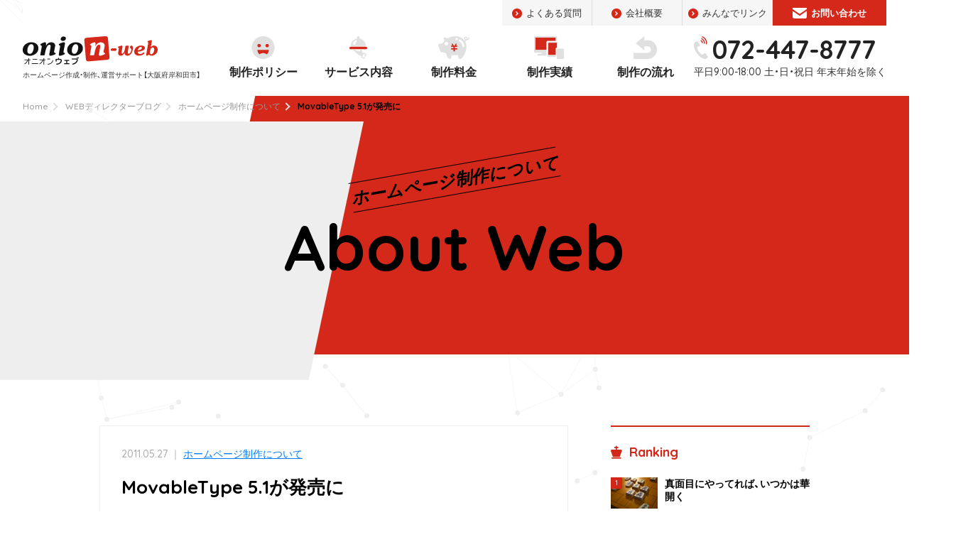

--- FILE ---
content_type: text/html; charset=UTF-8
request_url: https://www.onion-web.com/blog/about_web/page-2170/
body_size: 19555
content:
<!DOCTYPE html>
<html dir="ltr" lang="ja" prefix="og: https://ogp.me/ns#">
<head>
<meta charset="UTF-8">
<meta name="viewport" content="width=device-width,initial-scale=1.0">
<meta name="format-detection" content="telephone=no">
<title>MovableType 5.1が発売に | ホームページ作成・制作／大阪｜株式会社オニオンウェブ</title>
<link rel="profile" href="http://gmpg.org/xfn/11">
<link rel="stylesheet" type="text/css" media="all" href="https://www.onion-web.com/wp-content/themes/onion-2018/style.css">
<link href="https://www.onion-web.com/wp-content/themes/onion-2018/css/import.css" rel="stylesheet">
<link rel="pingback" href="https://www.onion-web.com/xmlrpc.php">

		<!-- All in One SEO 4.9.3 - aioseo.com -->
	<meta name="description" content="MovableTypeでホームページを作成していた頃を振り返ってみました。" />
	<meta name="robots" content="max-image-preview:large" />
	<meta name="author" content="管理人"/>
	<link rel="canonical" href="https://www.onion-web.com/blog/about_web/page-2170/" />
	<meta name="generator" content="All in One SEO (AIOSEO) 4.9.3" />

		<!-- Global site tag (gtag.js) - Google Analytics -->
<script async src="https://www.googletagmanager.com/gtag/js?id=G-6E47H6QM4L"></script>
<script>
 window.dataLayer = window.dataLayer || [];
 function gtag(){dataLayer.push(arguments);}
 gtag('js', new Date());

 gtag('config', 'G-6E47H6QM4L');
</script>
		<meta property="og:locale" content="ja_JP" />
		<meta property="og:site_name" content="ホームページ作成・制作／大阪｜株式会社オニオンウェブ" />
		<meta property="og:type" content="article" />
		<meta property="og:title" content="MovableType 5.1が発売に | ホームページ作成・制作／大阪｜株式会社オニオンウェブ" />
		<meta property="og:description" content="MovableTypeでホームページを作成していた頃を振り返ってみました。" />
		<meta property="og:url" content="https://www.onion-web.com/blog/about_web/page-2170/" />
		<meta property="article:published_time" content="2011-05-27T02:37:15+00:00" />
		<meta property="article:modified_time" content="2011-05-27T02:37:15+00:00" />
		<meta name="twitter:card" content="summary" />
		<meta name="twitter:title" content="MovableType 5.1が発売に | ホームページ作成・制作／大阪｜株式会社オニオンウェブ" />
		<meta name="twitter:description" content="MovableTypeでホームページを作成していた頃を振り返ってみました。" />
		<script type="application/ld+json" class="aioseo-schema">
			{"@context":"https:\/\/schema.org","@graph":[{"@type":"Article","@id":"https:\/\/www.onion-web.com\/blog\/about_web\/page-2170\/#article","name":"MovableType 5.1\u304c\u767a\u58f2\u306b | \u30db\u30fc\u30e0\u30da\u30fc\u30b8\u4f5c\u6210\u30fb\u5236\u4f5c\uff0f\u5927\u962a\uff5c\u682a\u5f0f\u4f1a\u793e\u30aa\u30cb\u30aa\u30f3\u30a6\u30a7\u30d6","headline":"MovableType 5.1\u304c\u767a\u58f2\u306b","author":{"@id":"https:\/\/www.onion-web.com\/author\/onion\/#author"},"publisher":{"@id":"https:\/\/www.onion-web.com\/#organization"},"datePublished":"2011-05-27T11:37:15+09:00","dateModified":"2011-05-27T11:37:15+09:00","inLanguage":"ja","mainEntityOfPage":{"@id":"https:\/\/www.onion-web.com\/blog\/about_web\/page-2170\/#webpage"},"isPartOf":{"@id":"https:\/\/www.onion-web.com\/blog\/about_web\/page-2170\/#webpage"},"articleSection":"\u30db\u30fc\u30e0\u30da\u30fc\u30b8\u5236\u4f5c\u306b\u3064\u3044\u3066"},{"@type":"BreadcrumbList","@id":"https:\/\/www.onion-web.com\/blog\/about_web\/page-2170\/#breadcrumblist","itemListElement":[{"@type":"ListItem","@id":"https:\/\/www.onion-web.com#listItem","position":1,"name":"Home","item":"https:\/\/www.onion-web.com","nextItem":{"@type":"ListItem","@id":"https:\/\/www.onion-web.com\/category\/blog\/#listItem","name":"WEB\u30c7\u30a3\u30ec\u30af\u30bf\u30fc\u30d6\u30ed\u30b0"}},{"@type":"ListItem","@id":"https:\/\/www.onion-web.com\/category\/blog\/#listItem","position":2,"name":"WEB\u30c7\u30a3\u30ec\u30af\u30bf\u30fc\u30d6\u30ed\u30b0","item":"https:\/\/www.onion-web.com\/category\/blog\/","nextItem":{"@type":"ListItem","@id":"https:\/\/www.onion-web.com\/category\/blog\/about_web\/#listItem","name":"\u30db\u30fc\u30e0\u30da\u30fc\u30b8\u5236\u4f5c\u306b\u3064\u3044\u3066"},"previousItem":{"@type":"ListItem","@id":"https:\/\/www.onion-web.com#listItem","name":"Home"}},{"@type":"ListItem","@id":"https:\/\/www.onion-web.com\/category\/blog\/about_web\/#listItem","position":3,"name":"\u30db\u30fc\u30e0\u30da\u30fc\u30b8\u5236\u4f5c\u306b\u3064\u3044\u3066","item":"https:\/\/www.onion-web.com\/category\/blog\/about_web\/","nextItem":{"@type":"ListItem","@id":"https:\/\/www.onion-web.com\/blog\/about_web\/page-2170\/#listItem","name":"MovableType 5.1\u304c\u767a\u58f2\u306b"},"previousItem":{"@type":"ListItem","@id":"https:\/\/www.onion-web.com\/category\/blog\/#listItem","name":"WEB\u30c7\u30a3\u30ec\u30af\u30bf\u30fc\u30d6\u30ed\u30b0"}},{"@type":"ListItem","@id":"https:\/\/www.onion-web.com\/blog\/about_web\/page-2170\/#listItem","position":4,"name":"MovableType 5.1\u304c\u767a\u58f2\u306b","previousItem":{"@type":"ListItem","@id":"https:\/\/www.onion-web.com\/category\/blog\/about_web\/#listItem","name":"\u30db\u30fc\u30e0\u30da\u30fc\u30b8\u5236\u4f5c\u306b\u3064\u3044\u3066"}}]},{"@type":"Organization","@id":"https:\/\/www.onion-web.com\/#organization","name":"\u30db\u30fc\u30e0\u30da\u30fc\u30b8\u4f5c\u6210\u30fb\u5236\u4f5c\uff0f\u5927\u962a\uff5c\u682a\u5f0f\u4f1a\u793e\u30aa\u30cb\u30aa\u30f3\u30a6\u30a7\u30d6","description":"\u60f3\u3044\u3092\u4f1d\u3048\u308b\u30db\u30fc\u30e0\u30da\u30fc\u30b8\u5236\u4f5c","url":"https:\/\/www.onion-web.com\/"},{"@type":"Person","@id":"https:\/\/www.onion-web.com\/author\/onion\/#author","url":"https:\/\/www.onion-web.com\/author\/onion\/","name":"\u7ba1\u7406\u4eba","image":{"@type":"ImageObject","@id":"https:\/\/www.onion-web.com\/blog\/about_web\/page-2170\/#authorImage","url":"https:\/\/secure.gravatar.com\/avatar\/66f5a17b8c40eef315f78b006aeae93d030d1b4b520608ee17d3ee99e49b1822?s=96&d=mm&r=g","width":96,"height":96,"caption":"\u7ba1\u7406\u4eba"}},{"@type":"WebPage","@id":"https:\/\/www.onion-web.com\/blog\/about_web\/page-2170\/#webpage","url":"https:\/\/www.onion-web.com\/blog\/about_web\/page-2170\/","name":"MovableType 5.1\u304c\u767a\u58f2\u306b | \u30db\u30fc\u30e0\u30da\u30fc\u30b8\u4f5c\u6210\u30fb\u5236\u4f5c\uff0f\u5927\u962a\uff5c\u682a\u5f0f\u4f1a\u793e\u30aa\u30cb\u30aa\u30f3\u30a6\u30a7\u30d6","description":"MovableType\u3067\u30db\u30fc\u30e0\u30da\u30fc\u30b8\u3092\u4f5c\u6210\u3057\u3066\u3044\u305f\u9803\u3092\u632f\u308a\u8fd4\u3063\u3066\u307f\u307e\u3057\u305f\u3002","inLanguage":"ja","isPartOf":{"@id":"https:\/\/www.onion-web.com\/#website"},"breadcrumb":{"@id":"https:\/\/www.onion-web.com\/blog\/about_web\/page-2170\/#breadcrumblist"},"author":{"@id":"https:\/\/www.onion-web.com\/author\/onion\/#author"},"creator":{"@id":"https:\/\/www.onion-web.com\/author\/onion\/#author"},"datePublished":"2011-05-27T11:37:15+09:00","dateModified":"2011-05-27T11:37:15+09:00"},{"@type":"WebSite","@id":"https:\/\/www.onion-web.com\/#website","url":"https:\/\/www.onion-web.com\/","name":"\u30db\u30fc\u30e0\u30da\u30fc\u30b8\u4f5c\u6210\u30fb\u5236\u4f5c\uff0f\u5927\u962a\uff5c\u682a\u5f0f\u4f1a\u793e\u30aa\u30cb\u30aa\u30f3\u30a6\u30a7\u30d6","description":"\u60f3\u3044\u3092\u4f1d\u3048\u308b\u30db\u30fc\u30e0\u30da\u30fc\u30b8\u5236\u4f5c","inLanguage":"ja","publisher":{"@id":"https:\/\/www.onion-web.com\/#organization"}}]}
		</script>
		<!-- All in One SEO -->


<!-- Google Tag Manager for WordPress by gtm4wp.com -->
<script data-cfasync="false" data-pagespeed-no-defer>
	var gtm4wp_datalayer_name = "dataLayer";
	var dataLayer = dataLayer || [];
</script>
<!-- End Google Tag Manager for WordPress by gtm4wp.com --><!-- Jetpack Site Verification Tags -->
<meta name="google-site-verification" content="p_01R1YgXqt115AAJZ-JiD9nS_9KOBj9125x6XlTmDE" />
<link rel='dns-prefetch' href='//www.google.com' />
<link rel='dns-prefetch' href='//www.googletagmanager.com' />
<link rel='dns-prefetch' href='//stats.wp.com' />
<link rel='dns-prefetch' href='//v0.wordpress.com' />
<link rel='preconnect' href='//i0.wp.com' />
<link rel="alternate" type="application/rss+xml" title="ホームページ作成・制作／大阪｜株式会社オニオンウェブ &raquo; MovableType 5.1が発売に のコメントのフィード" href="https://www.onion-web.com/blog/about_web/page-2170/feed/" />
<link rel="alternate" title="oEmbed (JSON)" type="application/json+oembed" href="https://www.onion-web.com/wp-json/oembed/1.0/embed?url=https%3A%2F%2Fwww.onion-web.com%2Fblog%2Fabout_web%2Fpage-2170%2F" />
<link rel="alternate" title="oEmbed (XML)" type="text/xml+oembed" href="https://www.onion-web.com/wp-json/oembed/1.0/embed?url=https%3A%2F%2Fwww.onion-web.com%2Fblog%2Fabout_web%2Fpage-2170%2F&#038;format=xml" />
		<!-- This site uses the Google Analytics by MonsterInsights plugin v9.11.1 - Using Analytics tracking - https://www.monsterinsights.com/ -->
							<script src="//www.googletagmanager.com/gtag/js?id=G-ZB7007M8V9"  data-cfasync="false" data-wpfc-render="false" type="text/javascript" async></script>
			<script data-cfasync="false" data-wpfc-render="false" type="text/javascript">
				var mi_version = '9.11.1';
				var mi_track_user = true;
				var mi_no_track_reason = '';
								var MonsterInsightsDefaultLocations = {"page_location":"https:\/\/www.onion-web.com\/blog\/about_web\/page-2170\/"};
								if ( typeof MonsterInsightsPrivacyGuardFilter === 'function' ) {
					var MonsterInsightsLocations = (typeof MonsterInsightsExcludeQuery === 'object') ? MonsterInsightsPrivacyGuardFilter( MonsterInsightsExcludeQuery ) : MonsterInsightsPrivacyGuardFilter( MonsterInsightsDefaultLocations );
				} else {
					var MonsterInsightsLocations = (typeof MonsterInsightsExcludeQuery === 'object') ? MonsterInsightsExcludeQuery : MonsterInsightsDefaultLocations;
				}

								var disableStrs = [
										'ga-disable-G-ZB7007M8V9',
									];

				/* Function to detect opted out users */
				function __gtagTrackerIsOptedOut() {
					for (var index = 0; index < disableStrs.length; index++) {
						if (document.cookie.indexOf(disableStrs[index] + '=true') > -1) {
							return true;
						}
					}

					return false;
				}

				/* Disable tracking if the opt-out cookie exists. */
				if (__gtagTrackerIsOptedOut()) {
					for (var index = 0; index < disableStrs.length; index++) {
						window[disableStrs[index]] = true;
					}
				}

				/* Opt-out function */
				function __gtagTrackerOptout() {
					for (var index = 0; index < disableStrs.length; index++) {
						document.cookie = disableStrs[index] + '=true; expires=Thu, 31 Dec 2099 23:59:59 UTC; path=/';
						window[disableStrs[index]] = true;
					}
				}

				if ('undefined' === typeof gaOptout) {
					function gaOptout() {
						__gtagTrackerOptout();
					}
				}
								window.dataLayer = window.dataLayer || [];

				window.MonsterInsightsDualTracker = {
					helpers: {},
					trackers: {},
				};
				if (mi_track_user) {
					function __gtagDataLayer() {
						dataLayer.push(arguments);
					}

					function __gtagTracker(type, name, parameters) {
						if (!parameters) {
							parameters = {};
						}

						if (parameters.send_to) {
							__gtagDataLayer.apply(null, arguments);
							return;
						}

						if (type === 'event') {
														parameters.send_to = monsterinsights_frontend.v4_id;
							var hookName = name;
							if (typeof parameters['event_category'] !== 'undefined') {
								hookName = parameters['event_category'] + ':' + name;
							}

							if (typeof MonsterInsightsDualTracker.trackers[hookName] !== 'undefined') {
								MonsterInsightsDualTracker.trackers[hookName](parameters);
							} else {
								__gtagDataLayer('event', name, parameters);
							}
							
						} else {
							__gtagDataLayer.apply(null, arguments);
						}
					}

					__gtagTracker('js', new Date());
					__gtagTracker('set', {
						'developer_id.dZGIzZG': true,
											});
					if ( MonsterInsightsLocations.page_location ) {
						__gtagTracker('set', MonsterInsightsLocations);
					}
										__gtagTracker('config', 'G-ZB7007M8V9', {"forceSSL":"true","link_attribution":"true"} );
										window.gtag = __gtagTracker;										(function () {
						/* https://developers.google.com/analytics/devguides/collection/analyticsjs/ */
						/* ga and __gaTracker compatibility shim. */
						var noopfn = function () {
							return null;
						};
						var newtracker = function () {
							return new Tracker();
						};
						var Tracker = function () {
							return null;
						};
						var p = Tracker.prototype;
						p.get = noopfn;
						p.set = noopfn;
						p.send = function () {
							var args = Array.prototype.slice.call(arguments);
							args.unshift('send');
							__gaTracker.apply(null, args);
						};
						var __gaTracker = function () {
							var len = arguments.length;
							if (len === 0) {
								return;
							}
							var f = arguments[len - 1];
							if (typeof f !== 'object' || f === null || typeof f.hitCallback !== 'function') {
								if ('send' === arguments[0]) {
									var hitConverted, hitObject = false, action;
									if ('event' === arguments[1]) {
										if ('undefined' !== typeof arguments[3]) {
											hitObject = {
												'eventAction': arguments[3],
												'eventCategory': arguments[2],
												'eventLabel': arguments[4],
												'value': arguments[5] ? arguments[5] : 1,
											}
										}
									}
									if ('pageview' === arguments[1]) {
										if ('undefined' !== typeof arguments[2]) {
											hitObject = {
												'eventAction': 'page_view',
												'page_path': arguments[2],
											}
										}
									}
									if (typeof arguments[2] === 'object') {
										hitObject = arguments[2];
									}
									if (typeof arguments[5] === 'object') {
										Object.assign(hitObject, arguments[5]);
									}
									if ('undefined' !== typeof arguments[1].hitType) {
										hitObject = arguments[1];
										if ('pageview' === hitObject.hitType) {
											hitObject.eventAction = 'page_view';
										}
									}
									if (hitObject) {
										action = 'timing' === arguments[1].hitType ? 'timing_complete' : hitObject.eventAction;
										hitConverted = mapArgs(hitObject);
										__gtagTracker('event', action, hitConverted);
									}
								}
								return;
							}

							function mapArgs(args) {
								var arg, hit = {};
								var gaMap = {
									'eventCategory': 'event_category',
									'eventAction': 'event_action',
									'eventLabel': 'event_label',
									'eventValue': 'event_value',
									'nonInteraction': 'non_interaction',
									'timingCategory': 'event_category',
									'timingVar': 'name',
									'timingValue': 'value',
									'timingLabel': 'event_label',
									'page': 'page_path',
									'location': 'page_location',
									'title': 'page_title',
									'referrer' : 'page_referrer',
								};
								for (arg in args) {
																		if (!(!args.hasOwnProperty(arg) || !gaMap.hasOwnProperty(arg))) {
										hit[gaMap[arg]] = args[arg];
									} else {
										hit[arg] = args[arg];
									}
								}
								return hit;
							}

							try {
								f.hitCallback();
							} catch (ex) {
							}
						};
						__gaTracker.create = newtracker;
						__gaTracker.getByName = newtracker;
						__gaTracker.getAll = function () {
							return [];
						};
						__gaTracker.remove = noopfn;
						__gaTracker.loaded = true;
						window['__gaTracker'] = __gaTracker;
					})();
									} else {
										console.log("");
					(function () {
						function __gtagTracker() {
							return null;
						}

						window['__gtagTracker'] = __gtagTracker;
						window['gtag'] = __gtagTracker;
					})();
									}
			</script>
							<!-- / Google Analytics by MonsterInsights -->
		<style id='wp-img-auto-sizes-contain-inline-css' type='text/css'>
img:is([sizes=auto i],[sizes^="auto," i]){contain-intrinsic-size:3000px 1500px}
/*# sourceURL=wp-img-auto-sizes-contain-inline-css */
</style>
<link rel='stylesheet' id='colorbox-theme1-css' href='https://www.onion-web.com/wp-content/plugins/jquery-colorbox/themes/theme1/colorbox.css?ver=4.6.2' type='text/css' media='screen' />
<style id='wp-emoji-styles-inline-css' type='text/css'>

	img.wp-smiley, img.emoji {
		display: inline !important;
		border: none !important;
		box-shadow: none !important;
		height: 1em !important;
		width: 1em !important;
		margin: 0 0.07em !important;
		vertical-align: -0.1em !important;
		background: none !important;
		padding: 0 !important;
	}
/*# sourceURL=wp-emoji-styles-inline-css */
</style>
<link rel='stylesheet' id='wp-block-library-css' href='https://www.onion-web.com/wp-includes/css/dist/block-library/style.min.css?ver=6.9' type='text/css' media='all' />
<style id='global-styles-inline-css' type='text/css'>
:root{--wp--preset--aspect-ratio--square: 1;--wp--preset--aspect-ratio--4-3: 4/3;--wp--preset--aspect-ratio--3-4: 3/4;--wp--preset--aspect-ratio--3-2: 3/2;--wp--preset--aspect-ratio--2-3: 2/3;--wp--preset--aspect-ratio--16-9: 16/9;--wp--preset--aspect-ratio--9-16: 9/16;--wp--preset--color--black: #000000;--wp--preset--color--cyan-bluish-gray: #abb8c3;--wp--preset--color--white: #ffffff;--wp--preset--color--pale-pink: #f78da7;--wp--preset--color--vivid-red: #cf2e2e;--wp--preset--color--luminous-vivid-orange: #ff6900;--wp--preset--color--luminous-vivid-amber: #fcb900;--wp--preset--color--light-green-cyan: #7bdcb5;--wp--preset--color--vivid-green-cyan: #00d084;--wp--preset--color--pale-cyan-blue: #8ed1fc;--wp--preset--color--vivid-cyan-blue: #0693e3;--wp--preset--color--vivid-purple: #9b51e0;--wp--preset--gradient--vivid-cyan-blue-to-vivid-purple: linear-gradient(135deg,rgb(6,147,227) 0%,rgb(155,81,224) 100%);--wp--preset--gradient--light-green-cyan-to-vivid-green-cyan: linear-gradient(135deg,rgb(122,220,180) 0%,rgb(0,208,130) 100%);--wp--preset--gradient--luminous-vivid-amber-to-luminous-vivid-orange: linear-gradient(135deg,rgb(252,185,0) 0%,rgb(255,105,0) 100%);--wp--preset--gradient--luminous-vivid-orange-to-vivid-red: linear-gradient(135deg,rgb(255,105,0) 0%,rgb(207,46,46) 100%);--wp--preset--gradient--very-light-gray-to-cyan-bluish-gray: linear-gradient(135deg,rgb(238,238,238) 0%,rgb(169,184,195) 100%);--wp--preset--gradient--cool-to-warm-spectrum: linear-gradient(135deg,rgb(74,234,220) 0%,rgb(151,120,209) 20%,rgb(207,42,186) 40%,rgb(238,44,130) 60%,rgb(251,105,98) 80%,rgb(254,248,76) 100%);--wp--preset--gradient--blush-light-purple: linear-gradient(135deg,rgb(255,206,236) 0%,rgb(152,150,240) 100%);--wp--preset--gradient--blush-bordeaux: linear-gradient(135deg,rgb(254,205,165) 0%,rgb(254,45,45) 50%,rgb(107,0,62) 100%);--wp--preset--gradient--luminous-dusk: linear-gradient(135deg,rgb(255,203,112) 0%,rgb(199,81,192) 50%,rgb(65,88,208) 100%);--wp--preset--gradient--pale-ocean: linear-gradient(135deg,rgb(255,245,203) 0%,rgb(182,227,212) 50%,rgb(51,167,181) 100%);--wp--preset--gradient--electric-grass: linear-gradient(135deg,rgb(202,248,128) 0%,rgb(113,206,126) 100%);--wp--preset--gradient--midnight: linear-gradient(135deg,rgb(2,3,129) 0%,rgb(40,116,252) 100%);--wp--preset--font-size--small: 13px;--wp--preset--font-size--medium: 20px;--wp--preset--font-size--large: 36px;--wp--preset--font-size--x-large: 42px;--wp--preset--spacing--20: 0.44rem;--wp--preset--spacing--30: 0.67rem;--wp--preset--spacing--40: 1rem;--wp--preset--spacing--50: 1.5rem;--wp--preset--spacing--60: 2.25rem;--wp--preset--spacing--70: 3.38rem;--wp--preset--spacing--80: 5.06rem;--wp--preset--shadow--natural: 6px 6px 9px rgba(0, 0, 0, 0.2);--wp--preset--shadow--deep: 12px 12px 50px rgba(0, 0, 0, 0.4);--wp--preset--shadow--sharp: 6px 6px 0px rgba(0, 0, 0, 0.2);--wp--preset--shadow--outlined: 6px 6px 0px -3px rgb(255, 255, 255), 6px 6px rgb(0, 0, 0);--wp--preset--shadow--crisp: 6px 6px 0px rgb(0, 0, 0);}:where(.is-layout-flex){gap: 0.5em;}:where(.is-layout-grid){gap: 0.5em;}body .is-layout-flex{display: flex;}.is-layout-flex{flex-wrap: wrap;align-items: center;}.is-layout-flex > :is(*, div){margin: 0;}body .is-layout-grid{display: grid;}.is-layout-grid > :is(*, div){margin: 0;}:where(.wp-block-columns.is-layout-flex){gap: 2em;}:where(.wp-block-columns.is-layout-grid){gap: 2em;}:where(.wp-block-post-template.is-layout-flex){gap: 1.25em;}:where(.wp-block-post-template.is-layout-grid){gap: 1.25em;}.has-black-color{color: var(--wp--preset--color--black) !important;}.has-cyan-bluish-gray-color{color: var(--wp--preset--color--cyan-bluish-gray) !important;}.has-white-color{color: var(--wp--preset--color--white) !important;}.has-pale-pink-color{color: var(--wp--preset--color--pale-pink) !important;}.has-vivid-red-color{color: var(--wp--preset--color--vivid-red) !important;}.has-luminous-vivid-orange-color{color: var(--wp--preset--color--luminous-vivid-orange) !important;}.has-luminous-vivid-amber-color{color: var(--wp--preset--color--luminous-vivid-amber) !important;}.has-light-green-cyan-color{color: var(--wp--preset--color--light-green-cyan) !important;}.has-vivid-green-cyan-color{color: var(--wp--preset--color--vivid-green-cyan) !important;}.has-pale-cyan-blue-color{color: var(--wp--preset--color--pale-cyan-blue) !important;}.has-vivid-cyan-blue-color{color: var(--wp--preset--color--vivid-cyan-blue) !important;}.has-vivid-purple-color{color: var(--wp--preset--color--vivid-purple) !important;}.has-black-background-color{background-color: var(--wp--preset--color--black) !important;}.has-cyan-bluish-gray-background-color{background-color: var(--wp--preset--color--cyan-bluish-gray) !important;}.has-white-background-color{background-color: var(--wp--preset--color--white) !important;}.has-pale-pink-background-color{background-color: var(--wp--preset--color--pale-pink) !important;}.has-vivid-red-background-color{background-color: var(--wp--preset--color--vivid-red) !important;}.has-luminous-vivid-orange-background-color{background-color: var(--wp--preset--color--luminous-vivid-orange) !important;}.has-luminous-vivid-amber-background-color{background-color: var(--wp--preset--color--luminous-vivid-amber) !important;}.has-light-green-cyan-background-color{background-color: var(--wp--preset--color--light-green-cyan) !important;}.has-vivid-green-cyan-background-color{background-color: var(--wp--preset--color--vivid-green-cyan) !important;}.has-pale-cyan-blue-background-color{background-color: var(--wp--preset--color--pale-cyan-blue) !important;}.has-vivid-cyan-blue-background-color{background-color: var(--wp--preset--color--vivid-cyan-blue) !important;}.has-vivid-purple-background-color{background-color: var(--wp--preset--color--vivid-purple) !important;}.has-black-border-color{border-color: var(--wp--preset--color--black) !important;}.has-cyan-bluish-gray-border-color{border-color: var(--wp--preset--color--cyan-bluish-gray) !important;}.has-white-border-color{border-color: var(--wp--preset--color--white) !important;}.has-pale-pink-border-color{border-color: var(--wp--preset--color--pale-pink) !important;}.has-vivid-red-border-color{border-color: var(--wp--preset--color--vivid-red) !important;}.has-luminous-vivid-orange-border-color{border-color: var(--wp--preset--color--luminous-vivid-orange) !important;}.has-luminous-vivid-amber-border-color{border-color: var(--wp--preset--color--luminous-vivid-amber) !important;}.has-light-green-cyan-border-color{border-color: var(--wp--preset--color--light-green-cyan) !important;}.has-vivid-green-cyan-border-color{border-color: var(--wp--preset--color--vivid-green-cyan) !important;}.has-pale-cyan-blue-border-color{border-color: var(--wp--preset--color--pale-cyan-blue) !important;}.has-vivid-cyan-blue-border-color{border-color: var(--wp--preset--color--vivid-cyan-blue) !important;}.has-vivid-purple-border-color{border-color: var(--wp--preset--color--vivid-purple) !important;}.has-vivid-cyan-blue-to-vivid-purple-gradient-background{background: var(--wp--preset--gradient--vivid-cyan-blue-to-vivid-purple) !important;}.has-light-green-cyan-to-vivid-green-cyan-gradient-background{background: var(--wp--preset--gradient--light-green-cyan-to-vivid-green-cyan) !important;}.has-luminous-vivid-amber-to-luminous-vivid-orange-gradient-background{background: var(--wp--preset--gradient--luminous-vivid-amber-to-luminous-vivid-orange) !important;}.has-luminous-vivid-orange-to-vivid-red-gradient-background{background: var(--wp--preset--gradient--luminous-vivid-orange-to-vivid-red) !important;}.has-very-light-gray-to-cyan-bluish-gray-gradient-background{background: var(--wp--preset--gradient--very-light-gray-to-cyan-bluish-gray) !important;}.has-cool-to-warm-spectrum-gradient-background{background: var(--wp--preset--gradient--cool-to-warm-spectrum) !important;}.has-blush-light-purple-gradient-background{background: var(--wp--preset--gradient--blush-light-purple) !important;}.has-blush-bordeaux-gradient-background{background: var(--wp--preset--gradient--blush-bordeaux) !important;}.has-luminous-dusk-gradient-background{background: var(--wp--preset--gradient--luminous-dusk) !important;}.has-pale-ocean-gradient-background{background: var(--wp--preset--gradient--pale-ocean) !important;}.has-electric-grass-gradient-background{background: var(--wp--preset--gradient--electric-grass) !important;}.has-midnight-gradient-background{background: var(--wp--preset--gradient--midnight) !important;}.has-small-font-size{font-size: var(--wp--preset--font-size--small) !important;}.has-medium-font-size{font-size: var(--wp--preset--font-size--medium) !important;}.has-large-font-size{font-size: var(--wp--preset--font-size--large) !important;}.has-x-large-font-size{font-size: var(--wp--preset--font-size--x-large) !important;}
/*# sourceURL=global-styles-inline-css */
</style>

<style id='classic-theme-styles-inline-css' type='text/css'>
/*! This file is auto-generated */
.wp-block-button__link{color:#fff;background-color:#32373c;border-radius:9999px;box-shadow:none;text-decoration:none;padding:calc(.667em + 2px) calc(1.333em + 2px);font-size:1.125em}.wp-block-file__button{background:#32373c;color:#fff;text-decoration:none}
/*# sourceURL=/wp-includes/css/classic-themes.min.css */
</style>
<link rel='stylesheet' id='contact-form-7-css' href='https://www.onion-web.com/wp-content/plugins/contact-form-7/includes/css/styles.css?ver=6.1.4' type='text/css' media='all' />
<link rel='stylesheet' id='wp-polls-css' href='https://www.onion-web.com/wp-content/plugins/wp-polls/polls-css.css?ver=2.77.3' type='text/css' media='all' />
<style id='wp-polls-inline-css' type='text/css'>
.wp-polls .pollbar {
	margin: 1px;
	font-size: 8px;
	line-height: 10px;
	height: 10px;
	background-image: url('https://www.onion-web.com/wp-content/plugins/wp-polls/images/default_gradient/pollbg.gif');
	border: 1px solid #c8c8c8;
}

/*# sourceURL=wp-polls-inline-css */
</style>
<link rel='stylesheet' id='wp-pagenavi-css' href='https://www.onion-web.com/wp-content/plugins/wp-pagenavi/pagenavi-css.css?ver=2.70' type='text/css' media='all' />
<link rel='stylesheet' id='sharedaddy-css' href='https://www.onion-web.com/wp-content/plugins/jetpack/modules/sharedaddy/sharing.css?ver=15.4' type='text/css' media='all' />
<link rel='stylesheet' id='social-logos-css' href='https://www.onion-web.com/wp-content/plugins/jetpack/_inc/social-logos/social-logos.min.css?ver=15.4' type='text/css' media='all' />
<script type="text/javascript" src="https://www.onion-web.com/wp-includes/js/jquery/jquery.min.js?ver=3.7.1" id="jquery-core-js"></script>
<script type="text/javascript" src="https://www.onion-web.com/wp-includes/js/jquery/jquery-migrate.min.js?ver=3.4.1" id="jquery-migrate-js"></script>
<script type="text/javascript" id="colorbox-js-extra">
/* <![CDATA[ */
var jQueryColorboxSettingsArray = {"jQueryColorboxVersion":"4.6.2","colorboxInline":"false","colorboxIframe":"false","colorboxGroupId":"","colorboxTitle":"","colorboxWidth":"false","colorboxHeight":"false","colorboxMaxWidth":"false","colorboxMaxHeight":"false","colorboxSlideshow":"false","colorboxSlideshowAuto":"false","colorboxScalePhotos":"true","colorboxPreloading":"false","colorboxOverlayClose":"true","colorboxLoop":"true","colorboxEscKey":"true","colorboxArrowKey":"true","colorboxScrolling":"true","colorboxOpacity":"0.85","colorboxTransition":"elastic","colorboxSpeed":"350","colorboxSlideshowSpeed":"2500","colorboxClose":"close","colorboxNext":"next","colorboxPrevious":"previous","colorboxSlideshowStart":"start slideshow","colorboxSlideshowStop":"stop slideshow","colorboxCurrent":"{current} of {total} images","colorboxXhrError":"This content failed to load.","colorboxImgError":"This image failed to load.","colorboxImageMaxWidth":"90%","colorboxImageMaxHeight":"90%","colorboxImageHeight":"false","colorboxImageWidth":"false","colorboxLinkHeight":"false","colorboxLinkWidth":"false","colorboxInitialHeight":"100","colorboxInitialWidth":"300","autoColorboxJavaScript":"true","autoHideFlash":"","autoColorbox":"true","autoColorboxGalleries":"","addZoomOverlay":"","useGoogleJQuery":"","colorboxAddClassToLinks":""};
//# sourceURL=colorbox-js-extra
/* ]]> */
</script>
<script type="text/javascript" src="https://www.onion-web.com/wp-content/plugins/jquery-colorbox/js/jquery.colorbox-min.js?ver=1.4.33" id="colorbox-js"></script>
<script type="text/javascript" src="https://www.onion-web.com/wp-content/plugins/jquery-colorbox/js/jquery-colorbox-wrapper-min.js?ver=4.6.2" id="colorbox-wrapper-js"></script>
<script type="text/javascript" src="https://www.onion-web.com/wp-content/plugins/google-analytics-for-wordpress/assets/js/frontend-gtag.min.js?ver=9.11.1" id="monsterinsights-frontend-script-js" async="async" data-wp-strategy="async"></script>
<script data-cfasync="false" data-wpfc-render="false" type="text/javascript" id='monsterinsights-frontend-script-js-extra'>/* <![CDATA[ */
var monsterinsights_frontend = {"js_events_tracking":"true","download_extensions":"doc,pdf,ppt,zip,xls,docx,pptx,xlsx","inbound_paths":"[{\"path\":\"\\\/go\\\/\",\"label\":\"affiliate\"},{\"path\":\"\\\/recommend\\\/\",\"label\":\"affiliate\"}]","home_url":"https:\/\/www.onion-web.com","hash_tracking":"false","v4_id":"G-ZB7007M8V9"};/* ]]> */
</script>

<!-- Site Kit によって追加された Google タグ（gtag.js）スニペット -->
<!-- Google アナリティクス スニペット (Site Kit が追加) -->
<script type="text/javascript" src="https://www.googletagmanager.com/gtag/js?id=G-6E47H6QM4L" id="google_gtagjs-js" async></script>
<script type="text/javascript" id="google_gtagjs-js-after">
/* <![CDATA[ */
window.dataLayer = window.dataLayer || [];function gtag(){dataLayer.push(arguments);}
gtag("set","linker",{"domains":["www.onion-web.com"]});
gtag("js", new Date());
gtag("set", "developer_id.dZTNiMT", true);
gtag("config", "G-6E47H6QM4L");
 window._googlesitekit = window._googlesitekit || {}; window._googlesitekit.throttledEvents = []; window._googlesitekit.gtagEvent = (name, data) => { var key = JSON.stringify( { name, data } ); if ( !! window._googlesitekit.throttledEvents[ key ] ) { return; } window._googlesitekit.throttledEvents[ key ] = true; setTimeout( () => { delete window._googlesitekit.throttledEvents[ key ]; }, 5 ); gtag( "event", name, { ...data, event_source: "site-kit" } ); }; 
//# sourceURL=google_gtagjs-js-after
/* ]]> */
</script>
<link rel="https://api.w.org/" href="https://www.onion-web.com/wp-json/" /><link rel="alternate" title="JSON" type="application/json" href="https://www.onion-web.com/wp-json/wp/v2/posts/2170" /><link rel="EditURI" type="application/rsd+xml" title="RSD" href="https://www.onion-web.com/xmlrpc.php?rsd" />
<link rel='shortlink' href='https://wp.me/p8QFzv-z0' />
<meta name="generator" content="Site Kit by Google 1.170.0" />	<style>img#wpstats{display:none}</style>
		
<!-- Google Tag Manager for WordPress by gtm4wp.com -->
<!-- GTM Container placement set to footer -->
<script data-cfasync="false" data-pagespeed-no-defer type="text/javascript">
	var dataLayer_content = {"pagePostType":"post","pagePostType2":"single-post","pageCategory":["about_web"],"pagePostAuthor":"管理人"};
	dataLayer.push( dataLayer_content );
</script>
<script data-cfasync="false" data-pagespeed-no-defer type="text/javascript">
(function(w,d,s,l,i){w[l]=w[l]||[];w[l].push({'gtm.start':
new Date().getTime(),event:'gtm.js'});var f=d.getElementsByTagName(s)[0],
j=d.createElement(s),dl=l!='dataLayer'?'&l='+l:'';j.async=true;j.src=
'//www.googletagmanager.com/gtm.js?id='+i+dl;f.parentNode.insertBefore(j,f);
})(window,document,'script','dataLayer','GTM-TF7DZHR');
</script>
<!-- End Google Tag Manager for WordPress by gtm4wp.com --><link rel="icon" href="https://i0.wp.com/www.onion-web.com/wp-content/uploads/2020/04/cropped-favicon.png?fit=32%2C32&#038;ssl=1" sizes="32x32" />
<link rel="icon" href="https://i0.wp.com/www.onion-web.com/wp-content/uploads/2020/04/cropped-favicon.png?fit=192%2C192&#038;ssl=1" sizes="192x192" />
<link rel="apple-touch-icon" href="https://i0.wp.com/www.onion-web.com/wp-content/uploads/2020/04/cropped-favicon.png?fit=180%2C180&#038;ssl=1" />
<meta name="msapplication-TileImage" content="https://i0.wp.com/www.onion-web.com/wp-content/uploads/2020/04/cropped-favicon.png?fit=270%2C270&#038;ssl=1" />
<script type="text/javascript" src="//code.jquery.com/jquery-1.12.4.min.js"></script>
<script type="text/javascript" src="https://www.onion-web.com/wp-content/themes/onion-2018/js/modernizr-custom.js"></script>
<!-- START HOME -->
<!-- E N D HOME -->
<script type="text/javascript" src="https://www.onion-web.com/wp-content/themes/onion-2018/js/wow.min.js"></script>
<script type="text/javascript" src="https://www.onion-web.com/wp-content/themes/onion-2018/js/jquery.matchHeight.js"></script>
<script type="text/javascript" src="https://www.onion-web.com/wp-content/themes/onion-2018/js/jquery.particleground.min.js"></script>
<script type="text/javascript" src="https://www.onion-web.com/wp-content/themes/onion-2018/js/script.js"></script>
<!--[if lt IE 9]>
<script src="https://www.onion-web.com/wp-content/themes/onion-2018/js/html5.js"></script>
<script src="https://www.onion-web.com/wp-content/themes/onion-2018/js/css3-mediaqueries.js"></script>
<![endif]-->
</head>

<body id="sub">

<header id="header" class="wrap cf">
    <div class="h_logo">
        <p><a href="https://www.onion-web.com/" class="fade">onion-web | オニオンウェブ</a></p>
        <h1><span>ホームページ作成・制作、運営サポート【大阪府岸和田市】</span></h1>
    </div>
    <nav id="mainNav">
        <ul>
            <li>
                <a href="https://www.onion-web.com/policy/"><i></i>制作ポリシー</a>
                <div class="submenu">
                    <ul class="wrap inline">
                        <li><a href="https://www.onion-web.com/policy/">目標を達成するホームページ作成</a></li>
                        <li><a href="https://www.onion-web.com/policy/omoi/">想いを伝えるサイトづくり</a></li>
                        <li><a href="https://www.onion-web.com/policy/seo/">集客するホームページづくり</a></li>
                        <li><a href="https://www.onion-web.com/policy/design/">分かりやすいデザイン</a></li>
                    </ul>
                </div>
            </li>
            <li>
                <a href="https://www.onion-web.com/service/"><i></i>サービス内容</a>
                <div class="submenu">
                    <ul class="wrap inline">
                        <li><a href="https://www.onion-web.com/service/">ホームページ作成</a></li>
                        <li><a href="https://www.onion-web.com/service/cms/">CMSサイトの構築</a></li>
                        <li><a href="https://www.onion-web.com/service/ec-site/">ECサイトの構築</a></li>
                        <li><a href="https://www.onion-web.com/service/seo-service/">検索エンジン対策（SEO）</a></li>
                    </ul>
                </div>
            </li>
            <li>
                <a href="https://www.onion-web.com/price/"><i></i>制作料金</a>
                <div class="submenu">
                    <ul class="wrap inline">
                        <li><a href="https://www.onion-web.com/price/">ホームページ制作料金表</a></li>
                        <li><a href="https://www.onion-web.com/price/price-1/">小規模サイトの制作</a></li>
                        <li><a href="https://www.onion-web.com/price/price-2/">中規模サイトの制作</a></li>
                        <li><a href="https://www.onion-web.com/price/price-3/">CMSサイトの制作</a></li>
                    </ul>
                </div>
            </li>
            <li><a href="https://www.onion-web.com/works/"><i></i>制作実績</a></li>
            <li>
                <a href="https://www.onion-web.com/flow/"><i></i>制作の流れ</a>
                <div class="submenu">
                    <ul class="wrap inline">
                        <li><a href="https://www.onion-web.com/flow/">ご用意いただく資料</a></li>
                        <li><a href="https://www.onion-web.com/flow/nagare/">ホームページ制作の流れ</a></li>
                    </ul>
                </div>
            </li>
        </ul>
    </nav>
    <div class="h_tel">
        <p><span class="tel"><i></i>072-447-8777</span></p>
        <p>平日9:00-18:00 土・日・祝日 年末年始を除く</p>
    </div>
    <div class="h_navi">
        <ul>
            <li><a href="https://www.onion-web.com/faq/"><i></i>よくある質問</a></li>
            <li><a href="https://www.onion-web.com/about/"><i></i>会社概要</a></li>
            <li><a href="https://www.onion-web.com/link-m/"><i></i>みんなでリンク</a></li>
            <li><a href="https://www.onion-web.com/contact/"><i></i>お問い合わせ</a></li>
        </ul>
    </div>
    <div class="h_btn">
    	<i></i><span>Menu</span>
    </div>
</header>
<!-- // [ header ] -->

<div id="pageTitle">
    <div id="breadcrumbs" vocab="//schema.org/" typeof="BreadcrumbList">
        <ul>
            <li class="home"><span property="itemListElement" typeof="ListItem"><a property="item" typeof="WebPage" title="ホームページ作成・制作／大阪｜株式会社オニオンウェブへ移動" href="https://www.onion-web.com" class="home"><span property="name">Home</span></a><meta property="position" content="1"></span></li>
<li class="taxonomy category"><span property="itemListElement" typeof="ListItem"><a property="item" typeof="WebPage" title="WEBディレクターブログのカテゴリーアーカイブへ移動" href="https://www.onion-web.com/category/blog/" class="taxonomy category"><span property="name">WEBディレクターブログ</span></a><meta property="position" content="2"></span></li>
<li class="taxonomy category"><span property="itemListElement" typeof="ListItem"><a property="item" typeof="WebPage" title="ホームページ制作についてのカテゴリーアーカイブへ移動" href="https://www.onion-web.com/category/blog/about_web/" class="taxonomy category"><span property="name">ホームページ制作について</span></a><meta property="position" content="3"></span></li>
<li class="post post-post current-item"><span property="itemListElement" typeof="ListItem"><span property="name">MovableType 5.1が発売に</span><meta property="position" content="4"></span></li>
        </ul>
    </div>
        	<h2 class="animated jackInTheBox"><span class="jp">ホームページ制作について</span><span class="en">about web</span></h2>
	</div>
<!-- // [ pageTitle ] -->

<main id="content">


<div id="blog" class="inner cf">
<article>
        <header>
        <div class="b_cat"><time>2011.05.27</time> ｜ <a href="https://www.onion-web.com/category/blog/about_web/">ホームページ制作について</a></div>
        <h1 class="b_title">MovableType 5.1が発売に</h1>
    </header>
        <div class="b_contents cf">
    	<p>ブログ型のCMSツールとして有名なMovableTypeのバージョン５．１が発売になったそうな・・・・。</p>
<p>思えば最初にCMSサイト（＝自分で更新する機能がついてるホームページ）を構築したのは、MovableTypeでした。<br />
（今は、WoｒｄPressという同じくブログ型のCMSツールを使っています）</p>
<p>確かバージョンは、３でしたね。<br />
バージョン４から、ただのブログからCMSとしての機能がたっぷり詰め込まれるようになりました。</p>
<p>その頃は、ブログが世の中に出だした頃で、（今もそうですが、）ブログ＝日記としか認識されていなくて、ブログでホームページを作るって何？どういうこと？・・・・・みたいな感じでした。</p>
<p>・・・・・・ブログもホームページなんですけどね。</p>
<p>最初にMovableTypeでホームページを作った時は、今のように、好きなようにデザインを変えたり、表示する項目を決めたりといったカスタマイズが出来るなんて思ってもみませんでしたが、今では、うちで制作させていただくホームページは、ほとんどが、ブログ型のCMSで、すっかり定着しました。</p>
<p>やはり自分で更新ができて、自分の意思で情報を発信できるというところが、最大のメリットで、これからホームページで頑張っていこう！と考えるお客様のニーズに合ってるんだと思います。</p>
<p>てことで、初心を忘れず、頑張っていきまっす！</p>
<div class="sharedaddy sd-sharing-enabled"><div class="robots-nocontent sd-block sd-social sd-social-icon sd-sharing"><h3 class="sd-title">共有:</h3><div class="sd-content"><ul><li class="share-twitter"><a rel="nofollow noopener noreferrer"
				data-shared="sharing-twitter-2170"
				class="share-twitter sd-button share-icon no-text"
				href="https://www.onion-web.com/blog/about_web/page-2170/?share=twitter"
				target="_blank"
				aria-labelledby="sharing-twitter-2170"
				>
				<span id="sharing-twitter-2170" hidden>クリックして X で共有 (新しいウィンドウで開きます)</span>
				<span>X</span>
			</a></li><li class="share-facebook"><a rel="nofollow noopener noreferrer"
				data-shared="sharing-facebook-2170"
				class="share-facebook sd-button share-icon no-text"
				href="https://www.onion-web.com/blog/about_web/page-2170/?share=facebook"
				target="_blank"
				aria-labelledby="sharing-facebook-2170"
				>
				<span id="sharing-facebook-2170" hidden>Facebook で共有するにはクリックしてください (新しいウィンドウで開きます)</span>
				<span>Facebook</span>
			</a></li><li class="share-end"></li></ul></div></div></div>    </div>
    <script type="text/javascript" src="https://www.onion-web.com/wp-content/themes/onion-2018/js/entry.js"></script>
    <div class="text-right">
		<div class="share">
    <p>この制作実績をシェアする</p>
    <ul class="inline">
        <li><a href="https://twitter.com/share/" class="twitter-share-button" data-lang="ja" data-show-count="false">Tweet</a></li>
        <li><div class="fb-like" data-href="https://www.onion-web.com/blog/about_web/page-2170/" data-layout="button_count" data-action="like" data-size="small" data-show-faces="false" data-share="true"></div></li>
        <li><a href="http://b.hatena.ne.jp/entry/" class="hatena-bookmark-button" data-hatena-bookmark-layout="basic-label-counter" data-hatena-bookmark-lang="ja" title="このエントリーをはてなブックマークに追加"><img src="https://b.st-hatena.com/images/entry-button/button-only@2x.png" alt="このエントリーをはてなブックマークに追加" width="20" height="20"></a></li>
        <li><a data-pin-do="buttonFollow" href="https://www.pinterest.com/pinterest/">Pinterest</a></li>
    </ul>
    <div id="fb-root"></div>
    <script>(function(d, s, id) { var js, fjs = d.getElementsByTagName(s)[0]; if (d.getElementById(id)) return; js = d.createElement(s); js.id = id; js.src = 'https://connect.facebook.net/ja_JP/sdk.js#xfbml=1&version=v3.0'; fjs.parentNode.insertBefore(js, fjs); }(document, 'script', 'facebook-jssdk'));</script>
    <script type="text/javascript" src="https://platform.twitter.com/widgets.js" charset="utf-8" async></script>
    <script type="text/javascript" src="https://b.st-hatena.com/js/bookmark_button.js" charset="utf-8" async="async"></script>
    <script type="text/javascript" src="https://assets.pinterest.com/js/pinit.js" async defer></script>
</div>    </div>
     
    <div class="pager">
    <ul class="cf">
        <li class="prev"><a href="https://www.onion-web.com/blog/it/page-2166/" rel="prev"><span class="label">Prev</span><span class="txt">タブレット＆ノートパソコン</span></a></li>
        <li class="center"><a href="https://www.onion-web.com/works/">一覧へ戻る</a></li>
        <li class="next"><a href="https://www.onion-web.com/blog/diary/page-2174/" rel="next"><span class="label">Next</span><span class="txt">Windows7にアップ！</span></a></li>
    </ul>
</div></article>

<aside id="sidebar">
    	    <div class="rinking mb60">
        <p class="s_title"><i class="fas fa-chess-king"></i>Ranking</p>
        <ul class="s_list">
                                    <li>
                <a href="https://www.onion-web.com/blog/diary/page-4799/">
                	<div class="s_list_thumb">
						                            <img width="150" height="100" src="https://i0.wp.com/www.onion-web.com/wp-content/uploads/2020/07/3707320_s.jpg?resize=150%2C100&amp;ssl=1" class="attachment-thumb size-thumb colorbox-4799  wp-post-image" alt="真面目にやってれば、いつかは華開く" decoding="async" loading="lazy" srcset="https://i0.wp.com/www.onion-web.com/wp-content/uploads/2020/07/3707320_s.jpg?w=640&amp;ssl=1 640w, https://i0.wp.com/www.onion-web.com/wp-content/uploads/2020/07/3707320_s.jpg?resize=300%2C200&amp;ssl=1 300w, https://i0.wp.com/www.onion-web.com/wp-content/uploads/2020/07/3707320_s.jpg?resize=264%2C176&amp;ssl=1 264w" sizes="auto, (max-width: 150px) 100vw, 150px" data-attachment-id="4800" data-permalink="https://www.onion-web.com/blog/diary/page-4799/attachment/3707320_s/" data-orig-file="https://i0.wp.com/www.onion-web.com/wp-content/uploads/2020/07/3707320_s.jpg?fit=640%2C427&amp;ssl=1" data-orig-size="640,427" data-comments-opened="1" data-image-meta="{&quot;aperture&quot;:&quot;0&quot;,&quot;credit&quot;:&quot;&quot;,&quot;camera&quot;:&quot;&quot;,&quot;caption&quot;:&quot;&quot;,&quot;created_timestamp&quot;:&quot;0&quot;,&quot;copyright&quot;:&quot;&quot;,&quot;focal_length&quot;:&quot;0&quot;,&quot;iso&quot;:&quot;0&quot;,&quot;shutter_speed&quot;:&quot;0&quot;,&quot;title&quot;:&quot;&quot;,&quot;orientation&quot;:&quot;0&quot;}" data-image-title="3707320_s" data-image-description="" data-image-caption="" data-medium-file="https://i0.wp.com/www.onion-web.com/wp-content/uploads/2020/07/3707320_s.jpg?fit=300%2C200&amp;ssl=1" data-large-file="https://i0.wp.com/www.onion-web.com/wp-content/uploads/2020/07/3707320_s.jpg?fit=640%2C427&amp;ssl=1" />                                            </div>
                    <div class="s_list_box">
                        <p class="s_list_title">真面目にやってれば、いつかは華開く</p>
                        <p class="s_list_cat"><time>2020.07.20</time> ｜ <span>WEB社長日記</span></p>
                    </div>
                </a>
            </li>
                                    <li>
                <a href="https://www.onion-web.com/blog/about_web/page-4836/">
                	<div class="s_list_thumb">
						                            <img width="150" height="100" src="https://i0.wp.com/www.onion-web.com/wp-content/uploads/2020/08/3232981_s.jpg?resize=150%2C100&amp;ssl=1" class="attachment-thumb size-thumb colorbox-4836  wp-post-image" alt="なかなか出来ないこと＝「即行即止」の実践" decoding="async" loading="lazy" srcset="https://i0.wp.com/www.onion-web.com/wp-content/uploads/2020/08/3232981_s.jpg?resize=640%2C432&amp;ssl=1 640w, https://i0.wp.com/www.onion-web.com/wp-content/uploads/2020/08/3232981_s.jpg?resize=264%2C176&amp;ssl=1 264w, https://i0.wp.com/www.onion-web.com/wp-content/uploads/2020/08/3232981_s.jpg?zoom=3&amp;resize=150%2C100&amp;ssl=1 450w" sizes="auto, (max-width: 150px) 100vw, 150px" data-attachment-id="4838" data-permalink="https://www.onion-web.com/blog/about_web/page-4836/attachment/3232981_s/" data-orig-file="https://i0.wp.com/www.onion-web.com/wp-content/uploads/2020/08/3232981_s.jpg?fit=640%2C453&amp;ssl=1" data-orig-size="640,453" data-comments-opened="1" data-image-meta="{&quot;aperture&quot;:&quot;0&quot;,&quot;credit&quot;:&quot;&quot;,&quot;camera&quot;:&quot;&quot;,&quot;caption&quot;:&quot;&quot;,&quot;created_timestamp&quot;:&quot;0&quot;,&quot;copyright&quot;:&quot;&quot;,&quot;focal_length&quot;:&quot;0&quot;,&quot;iso&quot;:&quot;0&quot;,&quot;shutter_speed&quot;:&quot;0&quot;,&quot;title&quot;:&quot;&quot;,&quot;orientation&quot;:&quot;0&quot;}" data-image-title="" data-image-description="" data-image-caption="" data-medium-file="https://i0.wp.com/www.onion-web.com/wp-content/uploads/2020/08/3232981_s.jpg?fit=300%2C212&amp;ssl=1" data-large-file="https://i0.wp.com/www.onion-web.com/wp-content/uploads/2020/08/3232981_s.jpg?fit=640%2C453&amp;ssl=1" />                                            </div>
                    <div class="s_list_box">
                        <p class="s_list_title">なかなか出来ないこと＝「即行即止」の実践</p>
                        <p class="s_list_cat"><time>2020.08.24</time> ｜ <span>ホームページ制作について</span></p>
                    </div>
                </a>
            </li>
                                    <li>
                <a href="https://www.onion-web.com/blog/diary/page-4236/">
                	<div class="s_list_thumb">
						                            <img width="150" height="100" src="https://i0.wp.com/www.onion-web.com/wp-content/uploads/2018/10/DSC01639.jpg?resize=150%2C100&amp;ssl=1" class="attachment-thumb size-thumb colorbox-4236  wp-post-image" alt="カメラ講座&#038;撮影会in岸和田城～紀州街道" decoding="async" loading="lazy" srcset="https://i0.wp.com/www.onion-web.com/wp-content/uploads/2018/10/DSC01639.jpg?w=1800&amp;ssl=1 1800w, https://i0.wp.com/www.onion-web.com/wp-content/uploads/2018/10/DSC01639.jpg?resize=300%2C200&amp;ssl=1 300w, https://i0.wp.com/www.onion-web.com/wp-content/uploads/2018/10/DSC01639.jpg?resize=768%2C512&amp;ssl=1 768w, https://i0.wp.com/www.onion-web.com/wp-content/uploads/2018/10/DSC01639.jpg?resize=640%2C427&amp;ssl=1 640w, https://i0.wp.com/www.onion-web.com/wp-content/uploads/2018/10/DSC01639.jpg?resize=264%2C176&amp;ssl=1 264w" sizes="auto, (max-width: 150px) 100vw, 150px" data-attachment-id="4242" data-permalink="https://www.onion-web.com/blog/diary/page-4236/attachment/dsc01639/" data-orig-file="https://i0.wp.com/www.onion-web.com/wp-content/uploads/2018/10/DSC01639.jpg?fit=1800%2C1200&amp;ssl=1" data-orig-size="1800,1200" data-comments-opened="1" data-image-meta="{&quot;aperture&quot;:&quot;1.8&quot;,&quot;credit&quot;:&quot;&quot;,&quot;camera&quot;:&quot;ILCE-6000&quot;,&quot;caption&quot;:&quot;&quot;,&quot;created_timestamp&quot;:&quot;1540042874&quot;,&quot;copyright&quot;:&quot;&quot;,&quot;focal_length&quot;:&quot;55&quot;,&quot;iso&quot;:&quot;100&quot;,&quot;shutter_speed&quot;:&quot;0.00025&quot;,&quot;title&quot;:&quot;&quot;,&quot;orientation&quot;:&quot;1&quot;}" data-image-title="" data-image-description="" data-image-caption="" data-medium-file="https://i0.wp.com/www.onion-web.com/wp-content/uploads/2018/10/DSC01639.jpg?fit=300%2C200&amp;ssl=1" data-large-file="https://i0.wp.com/www.onion-web.com/wp-content/uploads/2018/10/DSC01639.jpg?fit=640%2C427&amp;ssl=1" />                                            </div>
                    <div class="s_list_box">
                        <p class="s_list_title">カメラ講座&#038;撮影会in岸和田城～紀州街道</p>
                        <p class="s_list_cat"><time>2018.10.20</time> ｜ <span>WEB社長日記</span></p>
                    </div>
                </a>
            </li>
                                    <li>
                <a href="https://www.onion-web.com/blog/diary/page-4177/">
                	<div class="s_list_thumb">
						                            <img width="150" height="100" src="https://i0.wp.com/www.onion-web.com/wp-content/uploads/2018/07/DSC01710.jpg?resize=150%2C100&amp;ssl=1" class="attachment-thumb size-thumb colorbox-4177  wp-post-image" alt="亀ちゃん講演会" decoding="async" loading="lazy" srcset="https://i0.wp.com/www.onion-web.com/wp-content/uploads/2018/07/DSC01710.jpg?w=900&amp;ssl=1 900w, https://i0.wp.com/www.onion-web.com/wp-content/uploads/2018/07/DSC01710.jpg?resize=300%2C200&amp;ssl=1 300w, https://i0.wp.com/www.onion-web.com/wp-content/uploads/2018/07/DSC01710.jpg?resize=768%2C512&amp;ssl=1 768w, https://i0.wp.com/www.onion-web.com/wp-content/uploads/2018/07/DSC01710.jpg?resize=500%2C333&amp;ssl=1 500w, https://i0.wp.com/www.onion-web.com/wp-content/uploads/2018/07/DSC01710.jpg?resize=264%2C176&amp;ssl=1 264w" sizes="auto, (max-width: 150px) 100vw, 150px" data-attachment-id="4178" data-permalink="https://www.onion-web.com/blog/diary/page-4177/attachment/dsc01710/" data-orig-file="https://i0.wp.com/www.onion-web.com/wp-content/uploads/2018/07/DSC01710.jpg?fit=900%2C600&amp;ssl=1" data-orig-size="900,600" data-comments-opened="1" data-image-meta="{&quot;aperture&quot;:&quot;0&quot;,&quot;credit&quot;:&quot;&quot;,&quot;camera&quot;:&quot;&quot;,&quot;caption&quot;:&quot;&quot;,&quot;created_timestamp&quot;:&quot;0&quot;,&quot;copyright&quot;:&quot;&quot;,&quot;focal_length&quot;:&quot;0&quot;,&quot;iso&quot;:&quot;0&quot;,&quot;shutter_speed&quot;:&quot;0&quot;,&quot;title&quot;:&quot;&quot;,&quot;orientation&quot;:&quot;0&quot;}" data-image-title="DSC01710" data-image-description="" data-image-caption="" data-medium-file="https://i0.wp.com/www.onion-web.com/wp-content/uploads/2018/07/DSC01710.jpg?fit=300%2C200&amp;ssl=1" data-large-file="https://i0.wp.com/www.onion-web.com/wp-content/uploads/2018/07/DSC01710.jpg?fit=500%2C333&amp;ssl=1" />                                            </div>
                    <div class="s_list_box">
                        <p class="s_list_title">亀ちゃん講演会</p>
                        <p class="s_list_cat"><time>2018.08.01</time> ｜ <span>WEB社長日記</span></p>
                    </div>
                </a>
            </li>
                                    <li>
                <a href="https://www.onion-web.com/blog/it/page-5389/">
                	<div class="s_list_thumb">
						                            <img width="150" height="100" src="https://i0.wp.com/www.onion-web.com/wp-content/uploads/2024/01/01_l-1.jpg?resize=150%2C100&amp;ssl=1" class="attachment-thumb size-thumb colorbox-5389  wp-post-image" alt="Googleが次世代AIモデル「Gemini」を発表" decoding="async" loading="lazy" srcset="https://i0.wp.com/www.onion-web.com/wp-content/uploads/2024/01/01_l-1.jpg?resize=264%2C176&amp;ssl=1 264w, https://i0.wp.com/www.onion-web.com/wp-content/uploads/2024/01/01_l-1.jpg?zoom=3&amp;resize=150%2C100&amp;ssl=1 450w" sizes="auto, (max-width: 150px) 100vw, 150px" data-attachment-id="5392" data-permalink="https://www.onion-web.com/blog/it/page-5389/attachment/01_l-2/" data-orig-file="https://i0.wp.com/www.onion-web.com/wp-content/uploads/2024/01/01_l-1.jpg?fit=806%2C490&amp;ssl=1" data-orig-size="806,490" data-comments-opened="1" data-image-meta="{&quot;aperture&quot;:&quot;0&quot;,&quot;credit&quot;:&quot;&quot;,&quot;camera&quot;:&quot;&quot;,&quot;caption&quot;:&quot;&quot;,&quot;created_timestamp&quot;:&quot;0&quot;,&quot;copyright&quot;:&quot;&quot;,&quot;focal_length&quot;:&quot;0&quot;,&quot;iso&quot;:&quot;0&quot;,&quot;shutter_speed&quot;:&quot;0&quot;,&quot;title&quot;:&quot;&quot;,&quot;orientation&quot;:&quot;0&quot;}" data-image-title="01_l" data-image-description="" data-image-caption="" data-medium-file="https://i0.wp.com/www.onion-web.com/wp-content/uploads/2024/01/01_l-1.jpg?fit=300%2C182&amp;ssl=1" data-large-file="https://i0.wp.com/www.onion-web.com/wp-content/uploads/2024/01/01_l-1.jpg?fit=640%2C389&amp;ssl=1" />                                            </div>
                    <div class="s_list_box">
                        <p class="s_list_title">Googleが次世代AIモデル「Gemini」を発表</p>
                        <p class="s_list_cat"><time>2024.01.24</time> ｜ <span>IT関連ニュース</span></p>
                    </div>
                </a>
            </li>
                    </ul>
    </div>
        	    <div class="newposts mb60">
        <p class="s_title"><i class="fas fa-newspaper"></i>New posts</p>
        <ul class="s_list">
                                    <li>
                <a href="https://www.onion-web.com/blog/it/page-5389/">
                	<div class="s_list_thumb">
						                            <img width="150" height="100" src="https://i0.wp.com/www.onion-web.com/wp-content/uploads/2024/01/01_l-1.jpg?resize=150%2C100&amp;ssl=1" class="attachment-thumb size-thumb colorbox-5389  wp-post-image" alt="Googleが次世代AIモデル「Gemini」を発表" decoding="async" loading="lazy" srcset="https://i0.wp.com/www.onion-web.com/wp-content/uploads/2024/01/01_l-1.jpg?resize=264%2C176&amp;ssl=1 264w, https://i0.wp.com/www.onion-web.com/wp-content/uploads/2024/01/01_l-1.jpg?zoom=3&amp;resize=150%2C100&amp;ssl=1 450w" sizes="auto, (max-width: 150px) 100vw, 150px" data-attachment-id="5392" data-permalink="https://www.onion-web.com/blog/it/page-5389/attachment/01_l-2/" data-orig-file="https://i0.wp.com/www.onion-web.com/wp-content/uploads/2024/01/01_l-1.jpg?fit=806%2C490&amp;ssl=1" data-orig-size="806,490" data-comments-opened="1" data-image-meta="{&quot;aperture&quot;:&quot;0&quot;,&quot;credit&quot;:&quot;&quot;,&quot;camera&quot;:&quot;&quot;,&quot;caption&quot;:&quot;&quot;,&quot;created_timestamp&quot;:&quot;0&quot;,&quot;copyright&quot;:&quot;&quot;,&quot;focal_length&quot;:&quot;0&quot;,&quot;iso&quot;:&quot;0&quot;,&quot;shutter_speed&quot;:&quot;0&quot;,&quot;title&quot;:&quot;&quot;,&quot;orientation&quot;:&quot;0&quot;}" data-image-title="01_l" data-image-description="" data-image-caption="" data-medium-file="https://i0.wp.com/www.onion-web.com/wp-content/uploads/2024/01/01_l-1.jpg?fit=300%2C182&amp;ssl=1" data-large-file="https://i0.wp.com/www.onion-web.com/wp-content/uploads/2024/01/01_l-1.jpg?fit=640%2C389&amp;ssl=1" />                                            </div>
                    <div class="s_list_box">
                        <p class="s_list_title">Googleが次世代AIモデル「Gemini」を発表</p>
                        <p class="s_list_cat"><time>2024.01.24</time> ｜ <span>IT関連ニュース</span></p>
                    </div>
                </a>
            </li>
                                    <li>
                <a href="https://www.onion-web.com/blog/it/page-5377/">
                	<div class="s_list_thumb">
						                            <img width="150" height="100" src="https://i0.wp.com/www.onion-web.com/wp-content/uploads/2023/11/wood.jpg?resize=150%2C100&amp;ssl=1" class="attachment-thumb size-thumb colorbox-5377  wp-post-image" alt="ITリテラシーで想像の世界が現実に" decoding="async" loading="lazy" srcset="https://i0.wp.com/www.onion-web.com/wp-content/uploads/2023/11/wood.jpg?w=800&amp;ssl=1 800w, https://i0.wp.com/www.onion-web.com/wp-content/uploads/2023/11/wood.jpg?resize=300%2C197&amp;ssl=1 300w, https://i0.wp.com/www.onion-web.com/wp-content/uploads/2023/11/wood.jpg?resize=640%2C421&amp;ssl=1 640w, https://i0.wp.com/www.onion-web.com/wp-content/uploads/2023/11/wood.jpg?resize=768%2C512&amp;ssl=1 768w, https://i0.wp.com/www.onion-web.com/wp-content/uploads/2023/11/wood.jpg?resize=264%2C176&amp;ssl=1 264w" sizes="auto, (max-width: 150px) 100vw, 150px" data-attachment-id="5378" data-permalink="https://www.onion-web.com/blog/it/page-5377/attachment/wood/" data-orig-file="https://i0.wp.com/www.onion-web.com/wp-content/uploads/2023/11/wood.jpg?fit=800%2C526&amp;ssl=1" data-orig-size="800,526" data-comments-opened="1" data-image-meta="{&quot;aperture&quot;:&quot;0&quot;,&quot;credit&quot;:&quot;&quot;,&quot;camera&quot;:&quot;&quot;,&quot;caption&quot;:&quot;&quot;,&quot;created_timestamp&quot;:&quot;0&quot;,&quot;copyright&quot;:&quot;&quot;,&quot;focal_length&quot;:&quot;0&quot;,&quot;iso&quot;:&quot;0&quot;,&quot;shutter_speed&quot;:&quot;0&quot;,&quot;title&quot;:&quot;&quot;,&quot;orientation&quot;:&quot;0&quot;}" data-image-title="" data-image-description="" data-image-caption="" data-medium-file="https://i0.wp.com/www.onion-web.com/wp-content/uploads/2023/11/wood.jpg?fit=300%2C197&amp;ssl=1" data-large-file="https://i0.wp.com/www.onion-web.com/wp-content/uploads/2023/11/wood.jpg?fit=640%2C421&amp;ssl=1" />                                            </div>
                    <div class="s_list_box">
                        <p class="s_list_title">ITリテラシーで想像の世界が現実に</p>
                        <p class="s_list_cat"><time>2023.11.29</time> ｜ <span>IT関連ニュース</span></p>
                    </div>
                </a>
            </li>
                                    <li>
                <a href="https://www.onion-web.com/blog/diary/page-5369/">
                	<div class="s_list_thumb">
						                            <img width="150" height="100" src="https://i0.wp.com/www.onion-web.com/wp-content/uploads/2023/11/nimotu.png?resize=150%2C100&amp;ssl=1" class="attachment-thumb size-thumb colorbox-5369  wp-post-image" alt="代引き支払いに要注意！" decoding="async" loading="lazy" srcset="https://i0.wp.com/www.onion-web.com/wp-content/uploads/2023/11/nimotu.png?resize=264%2C176&amp;ssl=1 264w, https://i0.wp.com/www.onion-web.com/wp-content/uploads/2023/11/nimotu.png?zoom=3&amp;resize=150%2C100&amp;ssl=1 450w" sizes="auto, (max-width: 150px) 100vw, 150px" data-attachment-id="5371" data-permalink="https://www.onion-web.com/blog/diary/page-5369/attachment/nimotu/" data-orig-file="https://i0.wp.com/www.onion-web.com/wp-content/uploads/2023/11/nimotu.png?fit=500%2C320&amp;ssl=1" data-orig-size="500,320" data-comments-opened="1" data-image-meta="{&quot;aperture&quot;:&quot;0&quot;,&quot;credit&quot;:&quot;&quot;,&quot;camera&quot;:&quot;&quot;,&quot;caption&quot;:&quot;&quot;,&quot;created_timestamp&quot;:&quot;0&quot;,&quot;copyright&quot;:&quot;&quot;,&quot;focal_length&quot;:&quot;0&quot;,&quot;iso&quot;:&quot;0&quot;,&quot;shutter_speed&quot;:&quot;0&quot;,&quot;title&quot;:&quot;&quot;,&quot;orientation&quot;:&quot;0&quot;}" data-image-title="" data-image-description="" data-image-caption="" data-medium-file="https://i0.wp.com/www.onion-web.com/wp-content/uploads/2023/11/nimotu.png?fit=300%2C192&amp;ssl=1" data-large-file="https://i0.wp.com/www.onion-web.com/wp-content/uploads/2023/11/nimotu.png?fit=500%2C320&amp;ssl=1" />                                            </div>
                    <div class="s_list_box">
                        <p class="s_list_title">代引き支払いに要注意！</p>
                        <p class="s_list_cat"><time>2023.11.25</time> ｜ <span>WEB社長日記</span></p>
                    </div>
                </a>
            </li>
                                    <li>
                <a href="https://www.onion-web.com/blog/about_web/page-5359/">
                	<div class="s_list_thumb">
						                            <img width="150" height="100" src="https://i0.wp.com/www.onion-web.com/wp-content/uploads/2023/08/24137002.png?resize=150%2C100&amp;ssl=1" class="attachment-thumb size-thumb colorbox-5359  wp-post-image" alt="ホームページに価格は載せる？載せない？" decoding="async" loading="lazy" srcset="https://i0.wp.com/www.onion-web.com/wp-content/uploads/2023/08/24137002.png?resize=768%2C512&amp;ssl=1 768w, https://i0.wp.com/www.onion-web.com/wp-content/uploads/2023/08/24137002.png?resize=264%2C176&amp;ssl=1 264w, https://i0.wp.com/www.onion-web.com/wp-content/uploads/2023/08/24137002.png?zoom=3&amp;resize=150%2C100&amp;ssl=1 450w" sizes="auto, (max-width: 150px) 100vw, 150px" data-attachment-id="5362" data-permalink="https://www.onion-web.com/blog/about_web/page-5359/attachment/24137002/" data-orig-file="https://i0.wp.com/www.onion-web.com/wp-content/uploads/2023/08/24137002.png?fit=950%2C741&amp;ssl=1" data-orig-size="950,741" data-comments-opened="1" data-image-meta="{&quot;aperture&quot;:&quot;0&quot;,&quot;credit&quot;:&quot;&quot;,&quot;camera&quot;:&quot;&quot;,&quot;caption&quot;:&quot;&quot;,&quot;created_timestamp&quot;:&quot;0&quot;,&quot;copyright&quot;:&quot;&quot;,&quot;focal_length&quot;:&quot;0&quot;,&quot;iso&quot;:&quot;0&quot;,&quot;shutter_speed&quot;:&quot;0&quot;,&quot;title&quot;:&quot;&quot;,&quot;orientation&quot;:&quot;0&quot;}" data-image-title="24137002" data-image-description="" data-image-caption="" data-medium-file="https://i0.wp.com/www.onion-web.com/wp-content/uploads/2023/08/24137002.png?fit=300%2C234&amp;ssl=1" data-large-file="https://i0.wp.com/www.onion-web.com/wp-content/uploads/2023/08/24137002.png?fit=640%2C499&amp;ssl=1" />                                            </div>
                    <div class="s_list_box">
                        <p class="s_list_title">ホームページに価格は載せる？載せない？</p>
                        <p class="s_list_cat"><time>2023.08.05</time> ｜ <span>ホームページ制作について</span></p>
                    </div>
                </a>
            </li>
                                    <li>
                <a href="https://www.onion-web.com/blog/it/page-5334/">
                	<div class="s_list_thumb">
						                            <img width="150" height="100" src="https://i0.wp.com/www.onion-web.com/wp-content/uploads/2023/07/23821452.jpg?resize=150%2C100&amp;ssl=1" class="attachment-thumb size-thumb colorbox-5334  wp-post-image" alt="メタがThreadsをリリースし、ツイッターがXに・・・" decoding="async" loading="lazy" srcset="https://i0.wp.com/www.onion-web.com/wp-content/uploads/2023/07/23821452.jpg?resize=264%2C176&amp;ssl=1 264w, https://i0.wp.com/www.onion-web.com/wp-content/uploads/2023/07/23821452.jpg?zoom=3&amp;resize=150%2C100&amp;ssl=1 450w" sizes="auto, (max-width: 150px) 100vw, 150px" data-attachment-id="5354" data-permalink="https://www.onion-web.com/blog/it/page-5334/attachment/23821452/" data-orig-file="https://i0.wp.com/www.onion-web.com/wp-content/uploads/2023/07/23821452.jpg?fit=528%2C528&amp;ssl=1" data-orig-size="528,528" data-comments-opened="1" data-image-meta="{&quot;aperture&quot;:&quot;0&quot;,&quot;credit&quot;:&quot;&quot;,&quot;camera&quot;:&quot;&quot;,&quot;caption&quot;:&quot;&quot;,&quot;created_timestamp&quot;:&quot;0&quot;,&quot;copyright&quot;:&quot;&quot;,&quot;focal_length&quot;:&quot;0&quot;,&quot;iso&quot;:&quot;0&quot;,&quot;shutter_speed&quot;:&quot;0&quot;,&quot;title&quot;:&quot;&quot;,&quot;orientation&quot;:&quot;1&quot;}" data-image-title="" data-image-description="" data-image-caption="" data-medium-file="https://i0.wp.com/www.onion-web.com/wp-content/uploads/2023/07/23821452.jpg?fit=300%2C300&amp;ssl=1" data-large-file="https://i0.wp.com/www.onion-web.com/wp-content/uploads/2023/07/23821452.jpg?fit=528%2C528&amp;ssl=1" />                                            </div>
                    <div class="s_list_box">
                        <p class="s_list_title">メタがThreadsをリリースし、ツイッターがXに・・・</p>
                        <p class="s_list_cat"><time>2023.07.25</time> ｜ <span>IT関連ニュース</span></p>
                    </div>
                </a>
            </li>
                    </ul>
    </div>
        <div class="category">
    	<p class="s_title"><i class="fas fa-tags"></i>Category</p>
        <ul>
			<li class="cat-item cat-item-57"><a href="https://www.onion-web.com/category/branding/">ブランディングとSDGs <span>23</span></a>
</li>
	<li class="cat-item cat-item-1"><a href="https://www.onion-web.com/category/blog/">WEBディレクターブログ <span>629</span></a>
<ul class='children'>
	<li class="cat-item cat-item-83"><a href="https://www.onion-web.com/category/blog/learning/">今日の学び <span>2</span></a>
</li>
	<li class="cat-item cat-item-14"><a href="https://www.onion-web.com/category/blog/it/">IT関連ニュース <span>56</span></a>
</li>
	<li class="cat-item cat-item-10"><a href="https://www.onion-web.com/category/blog/diary/">WEB社長日記 <span>378</span></a>
</li>
	<li class="cat-item cat-item-11"><a href="https://www.onion-web.com/category/blog/about_web/">ホームページ制作について <span>112</span></a>
</li>
	<li class="cat-item cat-item-13"><a href="https://www.onion-web.com/category/blog/manual/">マニュアル <span>8</span></a>
</li>
	<li class="cat-item cat-item-12"><a href="https://www.onion-web.com/category/blog/about_seo/">検索エンジンについて <span>67</span></a>
</li>
</ul>
</li>
	<li class="cat-item cat-item-45"><a href="https://www.onion-web.com/category/news/">お知らせ <span>3</span></a>
</li>
        </ul>
    </div>
</aside>
</div>
<!-- // [ blog ] -->


</main>
<!-- // [ content ] -->

<div id="bottom">
	<div class="wrap">
        <h4>まずはお気軽にお問い合わせください</h4>
        <ul class="inline">
            <li><span class="tel">072-447-8777</span>平日9:00-18:00 土・日・祝日年末年始を除く</li>
            <li><a href="https://www.onion-web.com/contact/" class="mail"><i class="fas fa-envelope"></i>お問い合わせはこちら</a></li>
        </ul>
    </div>
</div>
<!-- // [ bottom ] -->

<footer id="footer">
    <div class="wrap fadeAll cf">
        <div class="f_address">
            <p><span>Address</span>所在地</p>
            <address>
            〒596-0823<br>大阪府岸和田市下松町5058番地 MM88ビル305号<br>TEL:<span class="tel">072-447-8777</span><br>FAX:072-447-8724<br>MAIL:<a href="m&#97;i&#108;t&#111;:&#105;&#110;&#102;&#111;&#64;&#111;&#110;&#105;o&#110;&#45;we&#98;&#46;&#99;om">&#105;&#110;&#102;&#111;&#64;&#111;&#110;&#105;o&#110;&#45;we&#98;&#46;&#99;om</a>
            </address>
        </div>
        <div class="f_sitemap">
            <dl class="cf">
                <div>
                    <dt>Policy<span>制作ポリシー</span><i></i></dt>
                    <dd>
                        <ul>
                            <li id="menu-item-4109" class="menu-item menu-item-type-post_type menu-item-object-page menu-item-4109"><a href="https://www.onion-web.com/policy/">目標を達成するホームページ作成</a></li>
<li id="menu-item-4110" class="menu-item menu-item-type-post_type menu-item-object-page menu-item-4110"><a href="https://www.onion-web.com/policy/omoi/">想いを伝えるサイトづくり</a></li>
<li id="menu-item-4111" class="menu-item menu-item-type-post_type menu-item-object-page menu-item-4111"><a href="https://www.onion-web.com/policy/seo/">集客するホームページ</a></li>
<li id="menu-item-4112" class="menu-item menu-item-type-post_type menu-item-object-page menu-item-4112"><a href="https://www.onion-web.com/policy/design/">分かりやすいデザイン</a></li>
                        </ul>
                    </dd>
                </div>
                <div>
                    <dt>Service<span>サービス内容</span><i></i></dt>
                    <dd>
                        <ul>
                            <li id="menu-item-4113" class="menu-item menu-item-type-post_type menu-item-object-page menu-item-4113"><a href="https://www.onion-web.com/service/">ホームページ作成</a></li>
<li id="menu-item-4114" class="menu-item menu-item-type-post_type menu-item-object-page menu-item-4114"><a href="https://www.onion-web.com/service/cms/">CMSサイトの構築</a></li>
<li id="menu-item-4115" class="menu-item menu-item-type-post_type menu-item-object-page menu-item-4115"><a href="https://www.onion-web.com/service/ec-site/">ECサイトの構築</a></li>
<li id="menu-item-4116" class="menu-item menu-item-type-post_type menu-item-object-page menu-item-4116"><a href="https://www.onion-web.com/service/seo-service/">検索エンジン対策（SEO）</a></li>
                        </ul>
                    </dd>
                </div>
                <div>
                	<dt>Price<span>制作料金</span><i></i></dt>
                    <dd>
                    	<ul>
                        	<li id="menu-item-4117" class="menu-item menu-item-type-post_type menu-item-object-page menu-item-4117"><a href="https://www.onion-web.com/price/">ホームページ制作料金表</a></li>
<li id="menu-item-4118" class="menu-item menu-item-type-post_type menu-item-object-page menu-item-4118"><a href="https://www.onion-web.com/price/price-1/">小規模サイトの制作</a></li>
<li id="menu-item-4119" class="menu-item menu-item-type-post_type menu-item-object-page menu-item-4119"><a href="https://www.onion-web.com/price/price-2/">中規模サイトの制作</a></li>
<li id="menu-item-4120" class="menu-item menu-item-type-post_type menu-item-object-page menu-item-4120"><a href="https://www.onion-web.com/price/price-3/">CMSサイトの制作</a></li>
                        </ul>
                    </dd>
                </div>
                <div class="sp">
                	<dt onclick="location.href='https://www.onion-web.com/works/'">Works<span>制作実績</span></dt>
                </div>
                <div>
                    <dt>Before<span>制作依頼の前に</span><i></i></dt>
                    <dd>
                        <ul>
                            <li id="menu-item-4121" class="menu-item menu-item-type-taxonomy menu-item-object-category menu-item-4121"><a href="https://www.onion-web.com/category/works/">制作実績</a></li>
<li id="menu-item-4122" class="menu-item menu-item-type-post_type menu-item-object-page menu-item-4122"><a href="https://www.onion-web.com/flow/">ご用意いただく資料</a></li>
<li id="menu-item-4123" class="menu-item menu-item-type-post_type menu-item-object-page menu-item-4123"><a href="https://www.onion-web.com/flow/nagare/">ホームページ制作の流れ</a></li>
<li id="menu-item-4124" class="menu-item menu-item-type-post_type menu-item-object-page menu-item-4124"><a href="https://www.onion-web.com/faq/">よくある質問</a></li>
                        </ul>
                    </dd>
                </div>
                <div class="sp">
                	<dt onclick="location.href='https://www.onion-web.com/about/'">About<span>onion-webについて</span></dt>
                </div>
                <div>
                    <dt onclick="location.href='https://www.onion-web.com/contact/'">Contact<span>お問い合わせ</span></dt>
                    <dd>
                        <ul>
                            <li id="menu-item-4125" class="menu-item menu-item-type-post_type menu-item-object-page menu-item-4125"><a href="https://www.onion-web.com/about/">onion-webについて</a></li>
<li id="menu-item-4126" class="menu-item menu-item-type-post_type menu-item-object-page menu-item-4126"><a href="https://www.onion-web.com/contact/">お問い合わせ</a></li>
<li id="menu-item-4127" class="menu-item menu-item-type-post_type menu-item-object-page menu-item-4127"><a href="https://www.onion-web.com/privacy/">プライバシーポリシー</a></li>
                        </ul>
                    </dd>
                </div>
            </dl>
        </div>
    </div>
    <div class="f_copy wrap fadeAll cf">
    	<div class="f_copy_link_sns">
            <ul class="f_copy_link inline">
                <li><a href="https://www.onion-web.com/sitemap/">サイトマップ</a></li>
                <li><a href="https://www.onion-web.com/link-m/">みんなでリンク</a></li>
				<li><a href="https://www.onion-web.com/money-column/">金融コラム</a></li>
            </ul>
            <ul class="f_copy_sns inline">
                <li><a href="https://www.facebook.com/onion.web.jp/" target="_blank"><i class="fab fa-facebook"></i></a></li>
                            </ul>
        </div>
        <p><small><a href="https://www.onion-web.com/"><i></i>&copy; onion-web, Inc.</a></small></p>
    </div>
</footer>
<!-- // [ footer ] -->

<div id="particles"></div>

<div id="loading"><i></i></div>

<script type="speculationrules">
{"prefetch":[{"source":"document","where":{"and":[{"href_matches":"/*"},{"not":{"href_matches":["/wp-*.php","/wp-admin/*","/wp-content/uploads/*","/wp-content/*","/wp-content/plugins/*","/wp-content/themes/onion-2018/*","/*\\?(.+)"]}},{"not":{"selector_matches":"a[rel~=\"nofollow\"]"}},{"not":{"selector_matches":".no-prefetch, .no-prefetch a"}}]},"eagerness":"conservative"}]}
</script>

<!-- GTM Container placement set to footer -->
<!-- Google Tag Manager (noscript) -->
				<noscript><iframe src="https://www.googletagmanager.com/ns.html?id=GTM-TF7DZHR" height="0" width="0" style="display:none;visibility:hidden" aria-hidden="true"></iframe></noscript>
<!-- End Google Tag Manager (noscript) -->
	<script type="text/javascript">
		window.WPCOM_sharing_counts = {"https://www.onion-web.com/blog/about_web/page-2170/":2170};
	</script>
				<script type="text/javascript" src="https://www.onion-web.com/wp-includes/js/dist/hooks.min.js?ver=dd5603f07f9220ed27f1" id="wp-hooks-js"></script>
<script type="text/javascript" src="https://www.onion-web.com/wp-includes/js/dist/i18n.min.js?ver=c26c3dc7bed366793375" id="wp-i18n-js"></script>
<script type="text/javascript" id="wp-i18n-js-after">
/* <![CDATA[ */
wp.i18n.setLocaleData( { 'text direction\u0004ltr': [ 'ltr' ] } );
//# sourceURL=wp-i18n-js-after
/* ]]> */
</script>
<script type="text/javascript" src="https://www.onion-web.com/wp-content/plugins/contact-form-7/includes/swv/js/index.js?ver=6.1.4" id="swv-js"></script>
<script type="text/javascript" id="contact-form-7-js-translations">
/* <![CDATA[ */
( function( domain, translations ) {
	var localeData = translations.locale_data[ domain ] || translations.locale_data.messages;
	localeData[""].domain = domain;
	wp.i18n.setLocaleData( localeData, domain );
} )( "contact-form-7", {"translation-revision-date":"2025-11-30 08:12:23+0000","generator":"GlotPress\/4.0.3","domain":"messages","locale_data":{"messages":{"":{"domain":"messages","plural-forms":"nplurals=1; plural=0;","lang":"ja_JP"},"This contact form is placed in the wrong place.":["\u3053\u306e\u30b3\u30f3\u30bf\u30af\u30c8\u30d5\u30a9\u30fc\u30e0\u306f\u9593\u9055\u3063\u305f\u4f4d\u7f6e\u306b\u7f6e\u304b\u308c\u3066\u3044\u307e\u3059\u3002"],"Error:":["\u30a8\u30e9\u30fc:"]}},"comment":{"reference":"includes\/js\/index.js"}} );
//# sourceURL=contact-form-7-js-translations
/* ]]> */
</script>
<script type="text/javascript" id="contact-form-7-js-before">
/* <![CDATA[ */
var wpcf7 = {
    "api": {
        "root": "https:\/\/www.onion-web.com\/wp-json\/",
        "namespace": "contact-form-7\/v1"
    }
};
//# sourceURL=contact-form-7-js-before
/* ]]> */
</script>
<script type="text/javascript" src="https://www.onion-web.com/wp-content/plugins/contact-form-7/includes/js/index.js?ver=6.1.4" id="contact-form-7-js"></script>
<script type="text/javascript" id="wp-polls-js-extra">
/* <![CDATA[ */
var pollsL10n = {"ajax_url":"https://www.onion-web.com/wp-admin/admin-ajax.php","text_wait":"Your last request is still being processed. Please wait a while ...","text_valid":"Please choose a valid poll answer.","text_multiple":"Maximum number of choices allowed: ","show_loading":"1","show_fading":"1"};
//# sourceURL=wp-polls-js-extra
/* ]]> */
</script>
<script type="text/javascript" src="https://www.onion-web.com/wp-content/plugins/wp-polls/polls-js.js?ver=2.77.3" id="wp-polls-js"></script>
<script type="text/javascript" id="google-invisible-recaptcha-js-before">
/* <![CDATA[ */
var renderInvisibleReCaptcha = function() {

    for (var i = 0; i < document.forms.length; ++i) {
        var form = document.forms[i];
        var holder = form.querySelector('.inv-recaptcha-holder');

        if (null === holder) continue;
		holder.innerHTML = '';

         (function(frm){
			var cf7SubmitElm = frm.querySelector('.wpcf7-submit');
            var holderId = grecaptcha.render(holder,{
                'sitekey': '6LcguVMkAAAAALEWbA8MXZAwzsbzoihYTxEySwiC', 'size': 'invisible', 'badge' : 'inline',
                'callback' : function (recaptchaToken) {
					if((null !== cf7SubmitElm) && (typeof jQuery != 'undefined')){jQuery(frm).submit();grecaptcha.reset(holderId);return;}
					 HTMLFormElement.prototype.submit.call(frm);
                },
                'expired-callback' : function(){grecaptcha.reset(holderId);}
            });

			if(null !== cf7SubmitElm && (typeof jQuery != 'undefined') ){
				jQuery(cf7SubmitElm).off('click').on('click', function(clickEvt){
					clickEvt.preventDefault();
					grecaptcha.execute(holderId);
				});
			}
			else
			{
				frm.onsubmit = function (evt){evt.preventDefault();grecaptcha.execute(holderId);};
			}


        })(form);
    }
};

//# sourceURL=google-invisible-recaptcha-js-before
/* ]]> */
</script>
<script type="text/javascript" async defer src="https://www.google.com/recaptcha/api.js?onload=renderInvisibleReCaptcha&amp;render=explicit" id="google-invisible-recaptcha-js"></script>
<script type="text/javascript" src="https://www.onion-web.com/wp-content/plugins/google-site-kit/dist/assets/js/googlesitekit-events-provider-contact-form-7-40476021fb6e59177033.js" id="googlesitekit-events-provider-contact-form-7-js" defer></script>
<script type="text/javascript" src="https://www.onion-web.com/wp-content/plugins/google-site-kit/dist/assets/js/googlesitekit-events-provider-wpforms-ed443a3a3d45126a22ce.js" id="googlesitekit-events-provider-wpforms-js" defer></script>
<script type="text/javascript" id="jetpack-stats-js-before">
/* <![CDATA[ */
_stq = window._stq || [];
_stq.push([ "view", {"v":"ext","blog":"130763549","post":"2170","tz":"9","srv":"www.onion-web.com","j":"1:15.4"} ]);
_stq.push([ "clickTrackerInit", "130763549", "2170" ]);
//# sourceURL=jetpack-stats-js-before
/* ]]> */
</script>
<script type="text/javascript" src="https://stats.wp.com/e-202605.js" id="jetpack-stats-js" defer="defer" data-wp-strategy="defer"></script>
<script type="text/javascript" id="sharing-js-js-extra">
/* <![CDATA[ */
var sharing_js_options = {"lang":"en","counts":"1","is_stats_active":"1"};
//# sourceURL=sharing-js-js-extra
/* ]]> */
</script>
<script type="text/javascript" src="https://www.onion-web.com/wp-content/plugins/jetpack/_inc/build/sharedaddy/sharing.min.js?ver=15.4" id="sharing-js-js"></script>
<script type="text/javascript" id="sharing-js-js-after">
/* <![CDATA[ */
var windowOpen;
			( function () {
				function matches( el, sel ) {
					return !! (
						el.matches && el.matches( sel ) ||
						el.msMatchesSelector && el.msMatchesSelector( sel )
					);
				}

				document.body.addEventListener( 'click', function ( event ) {
					if ( ! event.target ) {
						return;
					}

					var el;
					if ( matches( event.target, 'a.share-twitter' ) ) {
						el = event.target;
					} else if ( event.target.parentNode && matches( event.target.parentNode, 'a.share-twitter' ) ) {
						el = event.target.parentNode;
					}

					if ( el ) {
						event.preventDefault();

						// If there's another sharing window open, close it.
						if ( typeof windowOpen !== 'undefined' ) {
							windowOpen.close();
						}
						windowOpen = window.open( el.getAttribute( 'href' ), 'wpcomtwitter', 'menubar=1,resizable=1,width=600,height=350' );
						return false;
					}
				} );
			} )();
var windowOpen;
			( function () {
				function matches( el, sel ) {
					return !! (
						el.matches && el.matches( sel ) ||
						el.msMatchesSelector && el.msMatchesSelector( sel )
					);
				}

				document.body.addEventListener( 'click', function ( event ) {
					if ( ! event.target ) {
						return;
					}

					var el;
					if ( matches( event.target, 'a.share-facebook' ) ) {
						el = event.target;
					} else if ( event.target.parentNode && matches( event.target.parentNode, 'a.share-facebook' ) ) {
						el = event.target.parentNode;
					}

					if ( el ) {
						event.preventDefault();

						// If there's another sharing window open, close it.
						if ( typeof windowOpen !== 'undefined' ) {
							windowOpen.close();
						}
						windowOpen = window.open( el.getAttribute( 'href' ), 'wpcomfacebook', 'menubar=1,resizable=1,width=600,height=400' );
						return false;
					}
				} );
			} )();
//# sourceURL=sharing-js-js-after
/* ]]> */
</script>
<script id="wp-emoji-settings" type="application/json">
{"baseUrl":"https://s.w.org/images/core/emoji/17.0.2/72x72/","ext":".png","svgUrl":"https://s.w.org/images/core/emoji/17.0.2/svg/","svgExt":".svg","source":{"concatemoji":"https://www.onion-web.com/wp-includes/js/wp-emoji-release.min.js?ver=6.9"}}
</script>
<script type="module">
/* <![CDATA[ */
/*! This file is auto-generated */
const a=JSON.parse(document.getElementById("wp-emoji-settings").textContent),o=(window._wpemojiSettings=a,"wpEmojiSettingsSupports"),s=["flag","emoji"];function i(e){try{var t={supportTests:e,timestamp:(new Date).valueOf()};sessionStorage.setItem(o,JSON.stringify(t))}catch(e){}}function c(e,t,n){e.clearRect(0,0,e.canvas.width,e.canvas.height),e.fillText(t,0,0);t=new Uint32Array(e.getImageData(0,0,e.canvas.width,e.canvas.height).data);e.clearRect(0,0,e.canvas.width,e.canvas.height),e.fillText(n,0,0);const a=new Uint32Array(e.getImageData(0,0,e.canvas.width,e.canvas.height).data);return t.every((e,t)=>e===a[t])}function p(e,t){e.clearRect(0,0,e.canvas.width,e.canvas.height),e.fillText(t,0,0);var n=e.getImageData(16,16,1,1);for(let e=0;e<n.data.length;e++)if(0!==n.data[e])return!1;return!0}function u(e,t,n,a){switch(t){case"flag":return n(e,"\ud83c\udff3\ufe0f\u200d\u26a7\ufe0f","\ud83c\udff3\ufe0f\u200b\u26a7\ufe0f")?!1:!n(e,"\ud83c\udde8\ud83c\uddf6","\ud83c\udde8\u200b\ud83c\uddf6")&&!n(e,"\ud83c\udff4\udb40\udc67\udb40\udc62\udb40\udc65\udb40\udc6e\udb40\udc67\udb40\udc7f","\ud83c\udff4\u200b\udb40\udc67\u200b\udb40\udc62\u200b\udb40\udc65\u200b\udb40\udc6e\u200b\udb40\udc67\u200b\udb40\udc7f");case"emoji":return!a(e,"\ud83e\u1fac8")}return!1}function f(e,t,n,a){let r;const o=(r="undefined"!=typeof WorkerGlobalScope&&self instanceof WorkerGlobalScope?new OffscreenCanvas(300,150):document.createElement("canvas")).getContext("2d",{willReadFrequently:!0}),s=(o.textBaseline="top",o.font="600 32px Arial",{});return e.forEach(e=>{s[e]=t(o,e,n,a)}),s}function r(e){var t=document.createElement("script");t.src=e,t.defer=!0,document.head.appendChild(t)}a.supports={everything:!0,everythingExceptFlag:!0},new Promise(t=>{let n=function(){try{var e=JSON.parse(sessionStorage.getItem(o));if("object"==typeof e&&"number"==typeof e.timestamp&&(new Date).valueOf()<e.timestamp+604800&&"object"==typeof e.supportTests)return e.supportTests}catch(e){}return null}();if(!n){if("undefined"!=typeof Worker&&"undefined"!=typeof OffscreenCanvas&&"undefined"!=typeof URL&&URL.createObjectURL&&"undefined"!=typeof Blob)try{var e="postMessage("+f.toString()+"("+[JSON.stringify(s),u.toString(),c.toString(),p.toString()].join(",")+"));",a=new Blob([e],{type:"text/javascript"});const r=new Worker(URL.createObjectURL(a),{name:"wpTestEmojiSupports"});return void(r.onmessage=e=>{i(n=e.data),r.terminate(),t(n)})}catch(e){}i(n=f(s,u,c,p))}t(n)}).then(e=>{for(const n in e)a.supports[n]=e[n],a.supports.everything=a.supports.everything&&a.supports[n],"flag"!==n&&(a.supports.everythingExceptFlag=a.supports.everythingExceptFlag&&a.supports[n]);var t;a.supports.everythingExceptFlag=a.supports.everythingExceptFlag&&!a.supports.flag,a.supports.everything||((t=a.source||{}).concatemoji?r(t.concatemoji):t.wpemoji&&t.twemoji&&(r(t.twemoji),r(t.wpemoji)))});
//# sourceURL=https://www.onion-web.com/wp-includes/js/wp-emoji-loader.min.js
/* ]]> */
</script>
</body>
</html>

--- FILE ---
content_type: text/css
request_url: https://www.onion-web.com/wp-content/themes/onion-2018/css/import.css
body_size: 3173
content:
@charset "utf-8";
 /* -- 必要に応じてカラムを変更してください -- */
@import url("animate.css");
@import url("mb.css");
@import url("tb.css") screen and (min-width:768px);
@import url("pc.css") screen and (min-width:990px);
/* -- WebFonts 必要に応じて追加＆削除してください -- */
@import url('https://cdn.jsdelivr.net/npm/yakuhanjp@3.0.0/dist/css/yakuhanjp.min.css');
@import url('https://cdn.jsdelivr.net/npm/yakuhanjp@3.0.0/dist/css/yakuhanmp.min.css');
@import url('https://fonts.googleapis.com/css?family=Quicksand:500,700');
@import url('https://fonts.googleapis.com/css?family=Vollkorn:400,700');
@import url('https://use.fontawesome.com/releases/v5.0.10/css/all.css');

/* Reset CSS.
-------------------------------------------------------------- */
html, body, div, span, applet, object, iframe, h1, h2, h3, h4, h5, h6, p, blockquote, pre, a, abbr, acronym, address, big, cite, code, del, dfn, em, font, ins, kbd, q, s, samp, small, strike, strong, sub, sup, tt, var, dl, dt, dd, ol, ul, li, fieldset, form, label, legend, table, caption, tbody, tfoot, thead, tr, th, td { border: 0; font-family: inherit; font-size: 100%; font-style: normal; font-weight: normal; margin: 0; outline: 0; padding: 0; vertical-align: baseline; }
:focus { outline:0; }
html { overflow-y: scroll; }
ol, ul { list-style: none; }
table { width: 100%; border-collapse: collapse; border-spacing: 0; }
caption, th, td { font-weight: normal; text-align: left; }
blockquote:before, blockquote:after,q:before, q:after { content: ""; }
blockquote, q { quotes: "" "";}
img, a img { width: auto; height: auto; max-width: 100%; border: 0; vertical-align: bottom; }
article, aside, details, figcaption, figure, footer, header, hgroup, menu, nav, section, main { display: block; }
input, textarea { margin: 0; padding: 0; }
figure { margin: 0; padding: 0; }
video { width: 100%; height: auto; }


/* フォント設定
------------------------------------------------------------*/
html { font-size: 10px; }
body { font-size: 16px; font-size: 1.6rem; line-height: 1; }
@media screen and (max-width:767px) { body { font-size: 13px; font-size: 1.3rem; } }
@font-face {
  font-family: "Helvetica Neue";
  src: local("Helvetica Neue Regular");
  font-weight: 100;
}
@font-face {
  font-family: "Helvetica Neue";
  src: local("Helvetica Neue Regular");
  font-weight: 200;
}
body{ font-family: "Quicksand", "YakuHanJP", -apple-system, BlinkMacSystemFont, "Helvetica Neue", "游ゴシック体", YuGothic, "游ゴシック Medium", "Yu Gothic Medium", "游ゴシック", "Yu Gothic", Verdana, "ヒラギノ角ゴ ProN W3", "Hiragino Kaku Gothic ProN", "メイリオ", Meiryo, "M+ 1p", sans-serif; color: #333; background: #FFF; -webkit-text-size-adjust: 100%; }
h1, h2, h3, h4, h5, h6 { font-family: "Quicksand", "YakuHanJP", -apple-system, BlinkMacSystemFont, "Helvetica Neue", "游ゴシック体", YuGothic, "游ゴシック", "Yu Gothic", Verdana, "ヒラギノ角ゴ ProN W3", "Hiragino Kaku Gothic ProN", "メイリオ", Meiryo, "M+ 1p", sans-serif; font-size: 100%; font-weight: normal; }
h2, h3, h4, h5, h6, p { margin-bottom: 1.5em; }
strong { font-weight: bold; }
em { font-style: italic; }
.font-12 { font-size: 12px; font-size: 1.2rem; }
.font-13 { font-size: 13px; font-size: 1.3rem; }
.font-14 { font-size: 14px; font-size: 1.4rem; }
.font-15 { font-size: 15px; font-size: 1.5rem; }
.font-16 { font-size: 16px; font-size: 1.6rem; }
.font-17 { font-size: 17px; font-size: 1.7rem; }
.font-18 { font-size: 18px; font-size: 1.8rem; }
.font-19 { font-size: 19px; font-size: 1.9rem; }
.font-20 { font-size: 20px; font-size: 2.0rem; }

/* -- Adamas -- */
@font-face {
    font-family: "Adamas";
    font-style: normal;
    src: url("../font/Adamas.eot");
    src: url("../font/Adamas.eot?#iefix") format('embedded-opentype'),
    	 url("../font/Adamas.woff") format('woff'),
    	 url("../font/Adamas.otf") format('opentype');
}
.font-adamas { font-family: "Adamas", "YakuHanJP", -apple-system, BlinkMacSystemFont, "Helvetica Neue", "游ゴシック体", YuGothic, "游ゴシック Medium", "Yu Gothic Medium", "游ゴシック", "Yu Gothic", Verdana, "ヒラギノ角ゴ ProN W3", "Hiragino Kaku Gothic ProN", "メイリオ", Meiryo, "M+ 1p", sans-serif; }

/* -- フォント色 -- */
.navy { color: #001F3F; }
.blue { color: #0074D9; }
.aqua { color: #7FDBFF; }
.teal { color: #39CCCC; }
.olive { color: #3D9970; }
.green { color: #2ECC40; }
.lime { color: #01FF70; }
.yellow { color: #FFDC00; }
.orange { color: #FF851B; }
.red { color: #FF4136; }
.maroon { color: #85144B; }
.fuchsia { color: #F012BE; }
.purple { color: #B10DC9; }
.sitver { color: #DDD; }
.gray { color: #AAA; }
.black { color: #111; }


/* リンク設定
------------------------------------------------------------*/
a {
	color: #007FFF; /* リンクカラー　必要に応じて変更してください */
	vertical-align: baseline; text-decoration: underline; outline: 0; margin: 0; padding: 0; background: transparent;
	-webkit-transition: 0.4s color ease, 0.4s background ease, 0.4s opacity ease-out;
	-moz-transition: 0.4s color ease, 0.4s background ease, 0.4s opacity ease-out;
	transition: 0.4s color ease, 0.4s background ease, 0.4s opacity ease-out;
}
a:hover,
a:active { text-decoration: none; outline: none; }

/* -- ホバー時透過　単体：.fade　全体：.fadeAll -- */
.fade:hover,
.fadeAll a:hover { opacity: 0.6; filter: alpha(opacity=60); }


/* 配置指定
------------------------------------------------------------*/
img.aligncenter { display: block; margin: 5px auto; }
img.alignright, img.alignleft{ padding: 4px;	margin: 0 0 2px 7px; display: inline; }
img.alignleft{ margin: 0 7px 2px 0; }
.alignright{ float: right; }
.alignleft{ float: left; }
.text-left { text-align: left; }
.text-center { text-align: center; }
.text-right { text-align: right; }

.inline { letter-spacing: -1em; } 
.inline li { display: inline-block; letter-spacing: normal; }


/* マージン
------------------------------------------------------------*/
.mb05 { margin-bottom: 5px; }
.mb10 { margin-bottom: 10px; }
.mb20 { margin-bottom: 20px; }
.mb30 { margin-bottom: 30px; }
.mb40 { margin-bottom: 40px; }
.mb50 { margin-bottom: 50px; }
.mb60 { margin-bottom: 60px; }
.mb70 { margin-bottom: 70px; }
.mb80 { margin-bottom: 80px; }
.mb90 { margin-bottom: 90px; }
.mb100 { margin-bottom: 100px; }
.mt05 { margin-top: 5px; }
.mt10 { margin-top: 10px; }
.mt20 { margin-top: 20px; }
.mt30 { margin-top: 30px; }
.mt40 { margin-top: 40px; }
.mt50 { margin-top: 50px; }
.mt60 { margin-top: 60px; }
.mt70 { margin-top: 70px; }
.mt80 { margin-top: 80px; }
.mt90 { margin-top: 90px; }
.mt100 { margin-top: 100px; }


/* Clearfix
------------------------------------------------------------*/
.cf:before,
.cf:after {	content: ""; display: table; }
.cf:after { clear: both; }
.cf { zoom: 1; }

/* -- リスト -- */
ul:before,
ul:after  { content: ""; display: table; }
ul:after  { clear: both; }
ul { zoom: 1; }


/* フォームタグ
------------------------------------------------------------*/
input[type="text"], input[type="tel"], input[type="number"], input[type="email"], textarea {
	display: block;
	font-family: "Quicksand", "YakuHanJP", -apple-system, BlinkMacSystemFont, "Helvetica Neue", "Yu Gothic Medium", Yu Gothic Medium, "Yu Gothic", YuGothic, Verdana, "ヒラギノ角ゴ ProN W3", "Hiragino Kaku Gothic ProN", "メイリオ", Meiryo, "M+ 1p", sans-serif;
	font-size: 16px; font-size: 1.6rem; color: #333; line-height: 44px; vertical-align: middle; width: 100%; height: 44px; padding: 0 10px;
	background: #F6F6F6; border: none; border-radius: 0; box-sizing: border-box;
	-webkit-appearance: none; -moz-appearance: none; appearance: none;
}
textarea { line-height: 1.75; height: 230px; }

/* -- SELECT -- */
.selectGroup { position: relative; }
.selectGroup:before,
.selectGroup:after  { position: absolute; top: 0; bottom: 0; z-index: 1; content: ""; margin: auto; pointer-events: none; }
.selectGroup:before { right: 0; width: 44px; height: 44px; background: #D32719; }
.selectGroup:after  { right: 16px; width: 0; height: 0; border-style: solid; border-width: 6px 5px 0 5px; border-color: #FFF transparent transparent transparent; }
.selectGroup select {
	font-family: "Quicksand", "YakuHanJP", -apple-system, BlinkMacSystemFont, "Helvetica Neue", "Yu Gothic Medium", Yu Gothic Medium, "Yu Gothic", YuGothic, Verdana, "ヒラギノ角ゴ ProN W3", "Hiragino Kaku Gothic ProN", "メイリオ", Meiryo, "M+ 1p", sans-serif;
	font-size: 16px; font-size: 1.6rem; color: #333; line-height: 44px; vertical-align: middle; text-indent: 0.01px; text-overflow: '';
	width: 100%; height: 44px; padding: 0 10px; cursor: pointer; background: #F6F6F6; border: none; box-sizing: border-box;
	-webkit-appearance: none; -moz-appearance: none; appearance: none;
}
.selectGroup select::-ms-expand { display: none; }

/* -- CHECKBOX -- */
label.checkbox { position: relative; display: inline-block; line-height: 24px; letter-spacing: normal; min-height: 24px; padding: 0 0 0 30px; cursor: pointer; }
label.checkbox:before,
label.checkbox:after  { position: absolute; top: 0; bottom: 0; content: ""; display: block; margin: auto; -webkit-transition: 0.4s all; -moz-transition: 0.4s all; transition: 0.4s all; }
label.checkbox:before { left: 0; width: 20px; height: 20px; background: #F6F6F6; border: 2px solid #DDD; box-sizing: border-box; }
label.checkbox:after  { top: -3px; left: 5px; width: 8px; height: 4px; border-bottom: 2px solid #D32719; border-left: 2px solid #D32719; opacity: 0; filter: alpha(opacity=0); -webkit-transform: rotate(-45deg); -moz-transform: rotate(-45deg); transform: rotate(-45deg); }
label.checkbox.on:before { border-color: #D32719; }
label.checkbox.on:after  { opacity: 1.0; filter: alpha(opacity=100); }
label.checkbox input { display: none; }

/* -- SUBMIT -- */
input[type="submit"] {
	display: block;
	font-family: "Quicksand", "YakuHanJP", -apple-system, BlinkMacSystemFont, "Helvetica Neue", "Yu Gothic Medium", Yu Gothic Medium, "Yu Gothic", YuGothic, Verdana, "ヒラギノ角ゴ ProN W3", "Hiragino Kaku Gothic ProN", "メイリオ", Meiryo, "M+ 1p", sans-serif;
	font-size: 20px; font-size: 2.0rem; font-weight: bold; color: #FFF; line-height: 100px; text-align: center; width: 100%; height: 100px; cursor: pointer;
	background: #D32719; border: 1px solid #961C12; box-shadow: inset -1px 1px 0 0 rgba(255,255,255,0.26), 0 6px 0 0 #961C12;
	-webkit-transition: 0.4s box-shadow ease-in-out, 0.4s transform ease; -moz-transition: 0.4s box-shadow ease-in-out, 0.4s transform ease; transition: 0.4s box-shadow ease-in-out, 0.4s transform ease;
	-webkit-appearance: none; -moz-appearance: none; appearance: none;
}
input[type="submit"]:hover {
	box-shadow: inset -1px 1px 0 0 rgba(255,255,255,0.26), 0 1px 0 0 #961C12;
	-webkit-transform: translateY(5px); -moz-transform: translateY(5px); transform: translateY(5px);
}
input[type="submit"][disabled] { color: #666; background: #999; border: none; box-shadow: none; }





